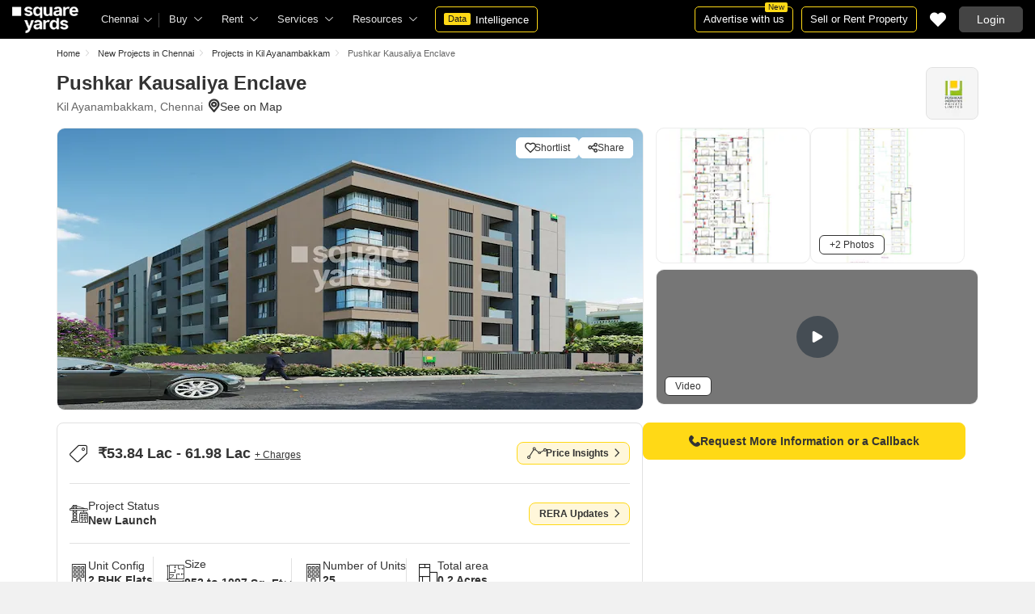

--- FILE ---
content_type: text/html; charset=utf-8
request_url: https://www.squareyards.com/chennai-residential-property/pushkar-kausaliya-enclave/248447/project
body_size: 51312
content:
<!doctype html>
<html lang="en">
  <head>
    <meta http-equiv="Content-Type" content="text/html; charset=utf-8"/>
    <meta http-equiv="X-UA-Compatible" content="IE=edge,chrome=1" />
    <meta name="viewport" content="width=device-width, initial-scale=1.0, maximum-scale=1.0,user-scalable=no"/>
    <title>Pushkar Kausaliya Enclave Kil Ayanambakkam, Chennai | Price List, Floor Plan, Reveiws &amp; RERA Details</title>
<meta name="description" content="Explore Pushkar Kausaliya Enclave Kil Ayanambakkam, Chennai is New Launch Project. Pushkar Kausaliya Enclave offers 2 BHK Flats in Chennai. View floor plans, reviews, amenities, location map, photo &amp; videos and RERA details at squareyards.com.">
<base href="/">
<link rel="icon" href="https://img.squareyards.com/ui-assets/images/favicon.ico" type="image/x-icon">
<meta name="language" content="en-us, english">
<meta http-equiv="Content-Language" content="en">
<meta name="author" content="SquareYards.com">
<meta name="copyright" content="www.squareyards.com">
<meta name="robots" content="index, follow">
<link rel="canonical" href="https://www.squareyards.com/chennai-residential-property/pushkar-kausaliya-enclave/248447/project">
<meta property="og:title" content="Pushkar Kausaliya Enclave Kil Ayanambakkam, Chennai | Price List, Floor Plan, Reveiws &amp; RERA Details" />
<meta property="og:url" content="https://www.squareyards.com/chennai-residential-property/pushkar-kausaliya-enclave/248447/project" />
<meta property="og:image" content="https://static.squareyards.com/resources/images/chennai/project-image/pushkar-kausaliya-enclave-project-project-large-image1-8817.jpg" />
<meta property="og:description" content="Explore Pushkar Kausaliya Enclave Kil Ayanambakkam, Chennai is New Launch Project. Pushkar Kausaliya Enclave offers 2 BHK Flats in Chennai. View floor plans, reviews, amenities, location map, photo &amp; videos and RERA details at squareyards.com." />
<meta property="og:type" content="website">
<meta property="og:site_name" content="SquareYards">
<meta property="al:android:app_name" content="Square Yards Real Estate" />
<meta property="al:android:class" content="com.sq.yrd.squareyards.DeeplinkHandlingClass" />
<meta property="al:android:package" content="com.sq.yrd.squareyards" />
<meta property="al:android:url" content="https://www.squareyards.com/chennai-residential-property/pushkar-kausaliya-enclave/248447/project" />
<meta property="al:ios:app_name" content="Square Yards - Real Estate App" />
<meta property="al:ios:app_store_id" content="1093755061" />
<meta property="al:ios:url" content="https://www.squareyards.com/chennai-residential-property/pushkar-kausaliya-enclave/248447/project" />
<meta property="al:web:should_fallback" content="true" />
<meta property="al:web:url" content="https://www.squareyards.com/chennai-residential-property/pushkar-kausaliya-enclave/248447/project" />


  <link rel="preload" as="image" href="https://static.squareyards.com/resources/images/chennai/project-image/pushkar-kausaliya-enclave-project-project-large-image1-8817.jpg?aio=w-724;h-350;crop;"/>


    <link rel="alternate" href="https://www.squareyards.com/chennai-residential-property/pushkar-kausaliya-enclave/248447/project" hreflang="x-default" />
  
<script>(window.BOOMR_mq=window.BOOMR_mq||[]).push(["addVar",{"rua.upush":"false","rua.cpush":"false","rua.upre":"false","rua.cpre":"false","rua.uprl":"false","rua.cprl":"false","rua.cprf":"false","rua.trans":"","rua.cook":"false","rua.ims":"false","rua.ufprl":"false","rua.cfprl":"false","rua.isuxp":"false","rua.texp":"norulematch","rua.ceh":"false","rua.ueh":"false","rua.ieh.st":"0"}]);</script>
                              <script>!function(e){var n="https://s.go-mpulse.net/boomerang/";if("False"=="True")e.BOOMR_config=e.BOOMR_config||{},e.BOOMR_config.PageParams=e.BOOMR_config.PageParams||{},e.BOOMR_config.PageParams.pci=!0,n="https://s2.go-mpulse.net/boomerang/";if(window.BOOMR_API_key="8M8GL-K9Q8W-MM52F-RA6TK-W7M97",function(){function e(){if(!o){var e=document.createElement("script");e.id="boomr-scr-as",e.src=window.BOOMR.url,e.async=!0,i.parentNode.appendChild(e),o=!0}}function t(e){o=!0;var n,t,a,r,d=document,O=window;if(window.BOOMR.snippetMethod=e?"if":"i",t=function(e,n){var t=d.createElement("script");t.id=n||"boomr-if-as",t.src=window.BOOMR.url,BOOMR_lstart=(new Date).getTime(),e=e||d.body,e.appendChild(t)},!window.addEventListener&&window.attachEvent&&navigator.userAgent.match(/MSIE [67]\./))return window.BOOMR.snippetMethod="s",void t(i.parentNode,"boomr-async");a=document.createElement("IFRAME"),a.src="about:blank",a.title="",a.role="presentation",a.loading="eager",r=(a.frameElement||a).style,r.width=0,r.height=0,r.border=0,r.display="none",i.parentNode.appendChild(a);try{O=a.contentWindow,d=O.document.open()}catch(_){n=document.domain,a.src="javascript:var d=document.open();d.domain='"+n+"';void(0);",O=a.contentWindow,d=O.document.open()}if(n)d._boomrl=function(){this.domain=n,t()},d.write("<bo"+"dy onload='document._boomrl();'>");else if(O._boomrl=function(){t()},O.addEventListener)O.addEventListener("load",O._boomrl,!1);else if(O.attachEvent)O.attachEvent("onload",O._boomrl);d.close()}function a(e){window.BOOMR_onload=e&&e.timeStamp||(new Date).getTime()}if(!window.BOOMR||!window.BOOMR.version&&!window.BOOMR.snippetExecuted){window.BOOMR=window.BOOMR||{},window.BOOMR.snippetStart=(new Date).getTime(),window.BOOMR.snippetExecuted=!0,window.BOOMR.snippetVersion=12,window.BOOMR.url=n+"8M8GL-K9Q8W-MM52F-RA6TK-W7M97";var i=document.currentScript||document.getElementsByTagName("script")[0],o=!1,r=document.createElement("link");if(r.relList&&"function"==typeof r.relList.supports&&r.relList.supports("preload")&&"as"in r)window.BOOMR.snippetMethod="p",r.href=window.BOOMR.url,r.rel="preload",r.as="script",r.addEventListener("load",e),r.addEventListener("error",function(){t(!0)}),setTimeout(function(){if(!o)t(!0)},3e3),BOOMR_lstart=(new Date).getTime(),i.parentNode.appendChild(r);else t(!1);if(window.addEventListener)window.addEventListener("load",a,!1);else if(window.attachEvent)window.attachEvent("onload",a)}}(),"".length>0)if(e&&"performance"in e&&e.performance&&"function"==typeof e.performance.setResourceTimingBufferSize)e.performance.setResourceTimingBufferSize();!function(){if(BOOMR=e.BOOMR||{},BOOMR.plugins=BOOMR.plugins||{},!BOOMR.plugins.AK){var n=""=="true"?1:0,t="",a="clnhngaccuevu2lm72da-f-6d5ed5771-clientnsv4-s.akamaihd.net",i="false"=="true"?2:1,o={"ak.v":"39","ak.cp":"1731157","ak.ai":parseInt("1104905",10),"ak.ol":"0","ak.cr":8,"ak.ipv":4,"ak.proto":"h2","ak.rid":"2262e472","ak.r":51990,"ak.a2":n,"ak.m":"dscr","ak.n":"ff","ak.bpcip":"18.218.118.0","ak.cport":39278,"ak.gh":"2.17.209.154","ak.quicv":"","ak.tlsv":"tls1.3","ak.0rtt":"","ak.0rtt.ed":"","ak.csrc":"-","ak.acc":"","ak.t":"1768750726","ak.ak":"hOBiQwZUYzCg5VSAfCLimQ==tCHTmXN8qGQ+wDwE5HdDBkpRRQtOQTZDq1Uuaol8KI3pE8l51Dn4XDv+P5XhAlOONXTwBrDa3d48BgDOkWPny7D/rR24D2wLqhh9LcQnZNw8Qalx95qx6Yuz2EkuL97ShrtygLInlYjrZOIi72KrsXLPX9ReFlzWnkcePOTZA2e2aNci8/Vow7+ZJCfqjz1pfaPIzt4GXFl7UIsnmHPrEt71FbJjnoND0Yqs7AKpoHY8iygXOAT2y9UL9YO6ibtRcA8oN0rnNrKl+J+lOBZAUuTAIeXaZp30evovLAHoEYN/vccPd4ceicemfE0NVCRu0NwikyjqwRmBKyMlOUhwLEg2ZfYSGZUH3QGjyEw+3DIsuVnp1XZd8/pVSUBvF7i1wdVW0vaoRe7aSfOkmykdT4h3XKlQYj8zlnfwHIvtz2Y=","ak.pv":"87","ak.dpoabenc":"","ak.tf":i};if(""!==t)o["ak.ruds"]=t;var r={i:!1,av:function(n){var t="http.initiator";if(n&&(!n[t]||"spa_hard"===n[t]))o["ak.feo"]=void 0!==e.aFeoApplied?1:0,BOOMR.addVar(o)},rv:function(){var e=["ak.bpcip","ak.cport","ak.cr","ak.csrc","ak.gh","ak.ipv","ak.m","ak.n","ak.ol","ak.proto","ak.quicv","ak.tlsv","ak.0rtt","ak.0rtt.ed","ak.r","ak.acc","ak.t","ak.tf"];BOOMR.removeVar(e)}};BOOMR.plugins.AK={akVars:o,akDNSPreFetchDomain:a,init:function(){if(!r.i){var e=BOOMR.subscribe;e("before_beacon",r.av,null,null),e("onbeacon",r.rv,null,null),r.i=!0}return this},is_complete:function(){return!0}}}}()}(window);</script></head>
  <body>
    
        <style>.corruptedImg{display:flex!important;align-items:center;justify-content:center;background:#e9e9e9!important}.corruptedImg img{max-width:100%!important;max-height:100%!important;width:initial!important;height:initial!important;object-fit:inherit!important}header{padding:0 15px 0 125px!important;z-index:9!important;background:#000;display:flex;align-items:center;height:48px;width:100%;position:fixed;top:0;left:0;transition:.3s ease}header .logoBox{position:absolute;top:5px;left:15px}header .gblCityDropdown{height:48px;display:inline-block;float:left;position:relative}header .gblCityDropdown::after{background:#3e3e3e;width:1px;height:18px;content:'';position:absolute;right:0;top:16px}header .gblCityDropdown .dropdown-toggle{padding:8px 25px 8px 0;background:none;cursor:pointer;position:relative;box-shadow:none;color:#e3e3e3;border:none;display:flex;align-items:center;height:100%;transition:.3s;font-size:13px}header .gblCityDropdown .dropdown-toggle::after{padding:10px 0;content:"\e919";font-family:icomoon;font-size:10px;color:#e3e3e3;position:absolute;right:9px;top:3px;transition:.2s;background:#000}header .gblCityDropdown .dropdown-toggle.active:after{transform:rotate(-180deg)}header .gblCityDropdown:hover .dropdown-toggle{color:#fff;transition:.3s}.desktopNav{display:flex}.desktopNav .navItem{display:flex;position:relative}.desktopNav .navItem li{display:inline-block}.desktopNav .navItem li .agentsmegaDropDownLinks,.desktopNav .navItem li .moreServicesmegaDropDownLinks,.desktopNav .navItem li .resourcesmegaDropDownLinks{left:inherit!important}.desktopNav .navItem li .megaDropDownItem{padding:0 30px 0 12px;display:block;font-size:13px;line-height:48px;color:#e3e3e3;align-items:center;white-space:nowrap;cursor:pointer;position:relative;border-radius:5px 5px 0 0;position:relative;transition:.5s}.desktopNav .navItem li .megaDropDownItem:after{content:"\e919";font-family:icomoon;font-size:10px;color:#e3e3e3;position:absolute;right:12px;top:0}.desktopNav .navItem li .megaDropDownLinks{position:absolute;top:48px;left:0;border-radius:0 0 8px 8px;box-shadow:0 6px 18px 0 #0000001a;background:#fff;max-height:535px;max-width:0;display:block;overflow:hidden;opacity:0;transition:.1s}header .headerRightSide{position:absolute;right:15px;display:flex;align-items:center;justify-content:center;height:48px}header .dataIntelligenceBtn{padding:0 10px;gap:0;margin-left:10px;display:flex;align-items:center;justify-content:center;height:32px;border-radius:5px;border:solid 1px #FFD916;background:none;font-size:13px;color:#fff;transition:.3s;position:relative}header .dataIntelligenceBtn span{padding:0 5px;margin:-1px 6px 0 0;background:#FFD916;display:block;transition:.3s;border-radius:2px;color:#1a1a1a;line-height:15px;font-size:11px}header .postPropertyBtn{padding:0 10px;margin-right:10px;border-radius:5px;border:solid 1px #FFD916;font-size:13px;color:#fff;line-height:30px;height:auto}header .advertiseBtn{padding:0 10px;margin-right:10px;border:solid 1px #FFD916;font-size:13px;color:#fff;line-height:30px;height:auto;border-radius:5px;position:relative}header .advertiseBtn span{background:#FFD916;color:#1a1a1a;font-size:10px;padding:1px 4px;position:absolute;top:-6px;right:6px;line-height:10px;border-radius:2px}header .loginBtn{padding:0 21px;background:#444;border:#444 solid 1px;color:#fff;line-height:30px;transition:.5s;height:auto;border-radius:5px;min-width:50px}header .loginBtn:hover{background:#5b5b5b;border:#5b5b5b solid 1px;transition:.5s}header .loginBtn.withUserProfile{padding:0;background:none;border:0}.shortlistDiv{margin-right:10px;position:relative;top:0;width:32px;height:32px;display:flex;align-items:center;justify-content:center;transition:.5s;border-radius:5px}.shortlistDiv em{font-size:20px;color:#fff;transition:.3s;cursor:pointer;position:relative;width:20px;font-style: normal;}.shortlistDiv em.active,.shortlistDiv em:hover{color:#F05252;transition:.3s}.shortlistDiv .shortlistItems{position:absolute;display:inline-block;top:-10px;right:-10px;width:18px;height:18px;text-align:center;line-height:17px;background:#0E9F6E;border-radius:50%;color:#fff!important;font-size:13px}.shortlistDiv em .favnumber{position:absolute;display:flex;top:-10px;right:-10px;width:18px;height:18px;line-height:17px;background:#F05252;border-radius:50%;color:#fff;font-size:10px;align-items:center;justify-content:center;font-family:arial}.shake-horizontal{-webkit-animation:shake-horizontal .8s cubic-bezier(0.455,0.030,0.515,0.955) both;animation:shake-horizontal .8s cubic-bezier(0.455,0.030,0.515,0.955) both}@-webkit-keyframes shake-horizontal{0%,100%{-webkit-transform:translateX(0);transform:translateX(0)}10%,30%,50%,70%{-webkit-transform:translateX(-10px);transform:translateX(-10px)}20%,40%,60%{-webkit-transform:translateX(10px);transform:translateX(10px)}80%{-webkit-transform:translateX(8px);transform:translateX(8px)}90%{-webkit-transform:translateX(-8px);transform:translateX(-8px)}}@keyframes shake-horizontal{0%,100%{-webkit-transform:translateX(0);transform:translateX(0)}10%,30%,50%,70%{-webkit-transform:translateX(-10px);transform:translateX(-10px)}20%,40%,60%{-webkit-transform:translateX(10px);transform:translateX(10px)}80%{-webkit-transform:translateX(8px);transform:translateX(8px)}90%{-webkit-transform:translateX(-8px);transform:translateX(-8px)}}.UMHeader{display:none!important}.headerProfileBox{padding:10px 20px 10px 0;margin:0;display:inline-block;float:right;position:relative;cursor:pointer}.headerProfileBox:after{content:"\e919";font-family:icomoon;font-size:10px;color:#e3e3e3;position:absolute;right:0;top:10px}.headerProfileBox strong{padding-bottom:7px;color:#fff;max-width:72px;white-space:nowrap;overflow:hidden;text-overflow:ellipsis;line-height:35px;display:none}.headerProfileBox figure img{width:100%;height:100%;object-fit:cover;object-position:top}.headerProfileBox figure{width:30px;height:30px;border-radius:50%;overflow:hidden}.headerProfileBox figure span{font-size:13px}.profileDropdownBox{box-shadow:0 10px 50px 0 #0000001a;width:262px;background:#fff;height:auto;max-height:calc(100vh - 63px);position:absolute;top:48px;right:-12px;border-radius:8px;cursor:default;display:none}.profileDropdownBox:after{content:'';position:absolute;top:-8px;right:8px;width:0;height:0;border-left:8px solid transparent;border-right:8px solid transparent;border-bottom:8px solid #fff}.clr{color:#fff;display:flex;display:-webkit-flex;align-items:center;justify-content:center;width:100%;height:100%;overflow:hidden;font-size:20px;background:#5E449B}.cityDropdownOverlay{width:100%;height:100vh;position:fixed;top:0;left:0;z-index:8;display:none}.cityDropdownOverlay.active{display:block}.gblCityBox,.profileDropdown,.postPopup{display:none}.gblOverflow{position:fixed;top:48px;right:0;background-color:#000000b3;height:calc(100% - 48px);width:100%;content:'';z-index:-1;display:none}.gblCityBox{z-index:10;position:absolute;left:100px;top:48px;width:100%;max-width:350px;background:#fff;border-radius:5px;box-shadow:0 3px 12px 0 #00000029}.gblCityBox::before{width:0;position:absolute;left:24px;top:-8px;content:'';height:0;border-left:8px solid transparent;border-right:8px solid transparent;border-bottom:8px solid #fff}.gblCityBox.active{display:block;position:fixed!important;background:#fff}.gblOverflow.active{display:none}.gblCityBox .gblHeader{padding:12px 15px 13px;background:#fff;display:none;overflow:hidden;box-shadow:0 3px 6px 0 #00000012}.gblCityBox .gblHeader h3{font-size:13px;font-weight:600;display:inline-block;color:#000}.gblCityBox .gblHeader em{margin-left:-15px;font-weight:600;width:45px;color:var(--text-primary);font-size:14px;height:48px;flex:none;display:flex;display:-webkit-flex;align-items:center;justify-content:center}.gblCityBox .gblCityBody{display:block;max-height:calc(100vh - 200px);overflow:hidden;overflow-y:auto}.gblCityBox .gblCityBody .box{padding:15px 15px 0;display:flex}.gblCityBox .gblCityBody .box .formRadioBox{padding:5px;margin-left:5px;box-shadow:0 1px 4px 0 #00000017;display:flex;align-items:center;font-size:13px;color:var(--text-primary);position:relative;border:solid 1px #e3e3e3;border-radius:8px;align-items:center;justify-content:center;width:100%;height:55px;text-align:center;position:relative;cursor:pointer}.gblCityBox .gblCityBody .box .formRadioBox:first-child{margin-left:0;cursor:default}.gblCityBox .gblCityBody .box .formRadioBox .radio{cursor:default;margin:0;-webkit-appearance:none;-moz-appearance:none;-ms-appearance:none;-o-appearance:none;appearance:none;height:17px;width:17px;background:#fff;border:#e3e3e3 solid 1px;color:#fff;cursor:pointer;display:inline-block;outline:none;z-index:1;border-radius:30px;position:absolute;top:3px;left:3px;opacity:0}.gblCityBox .gblCityBody .box .formRadioBox .radio:checked::after{border-radius:100%}.gblCityBox .gblCityBody .box .formRadioBox .radio::before{content:"";width:9px;height:9px;background:#e3e3e3;border-radius:100%;left:3px;top:3px;position:absolute}.gblCityBox .gblCityBody .box .formRadioBox .radio:checked{background:#fff;border:1px solid #0E9F6E}.gblCityBox .gblCityBody .box .formRadioBox .radio:checked::before{content:"";width:9px;height:9px;background:#0E9F6E;border-radius:100%;left:3px;top:3px;position:absolute}.gblCityBox .gblCityBody .box .formCheckBox{padding:0 20px 15px 25px;display:inline-block;font-size:13px;color:var(--text-primary);position:relative;overflow:hidden}.gblCityBox .gblCityBody .box .formCheckBox input{border:#0E9F6E solid 1px}.gblCityBox .gblCityBody .box .formCheckBox input[type='checkbox']:checked:after{color:#0E9F6E}.gblCityBox .gblCityBody .box .formRadioBox label{padding-top:5px;font-size:.83em;color:var(--text-primary);display:flex;line-height:22px;flex-direction:column;align-items:center;cursor:pointer}.gblCityBox .gblCityBody .box .formRadioBox label img{border-radius:2px;display:inline-block;width:22px;height:15px}.gblCityBox .gblCityBody .box .formRadioBox:first-child{background:#f8f5ff;box-shadow:none;border:#e7ddff solid 1px}.gblCityBox .gblCityBody .box .formRadioBox:first-child::after{margin:0 auto;position:absolute;left:0;right:0;bottom:-6px;display:block;width:12px;height:12px;background:#f8f5ff;border:solid 1px #e7ddff;border-width:0 1px 1px 0;content:'';transform:rotate(45deg);border-radius:50px 0 0 0}.gblCityBox .gblCityBody .box .formRadioBox:first-child label{color:#5E449B;cursor:default}.gblCityBox .gblCityBody .box .formRadioBox:hover label{color:#5E449B}.gblCityBox .gblCityBody .gblSearchBox{padding:8px 10px;display:block;width:100%;position:relative;background:#ebebeb}.gblCityBox .gblCityBody .gblSearchBox .gblTpCtyBoH5{font-weight:400!important}.gblCityBox .gblCityBody .gblSearchBox .gblSearch{display:flex;display:-webkit-flex;align-items:center}.gblCityBox .gblCityBody .gblSearchBox .gblSearch label{font-size:13px;font-weight:600;position:relative;color:var(--text-primary);font-weight:500;display:none}.gblCityBox .gblCityBody .gblSearchBox .gblSearch .formGroup{display:block;width:100%;position:relative}.gblCityBox .gblCityBody .gblSearchBox .gblSearch .formGroup .form-control{padding-left:35px;height:36px;background:#fff;border:#707070 solid 0}.gblCityBox .gblCityBody .gblSearchBox .gblSearch .formGroup .form-control.active{border-radius:5px 5px 0 0;border-bottom:1px solid #ececec}.gblCityBox .gblCityBody .gblSearchBox .gblSearch .formGroup .icon-search{font-size:17px;position:absolute;left:10px;top:10px}.gblCityBox .gblCityBody .gblSearchBox .gblAlphaBox{width:60%;float:left}.gblCityBox .gblCityBody .gblSearchBox .gblAlphaSearch{height:36px;display:flex;display:-webkit-flex;align-items:center;justify-content:center}.gblCityBox .gblCityBody .gblSearchBox .gblAlphaSearch li .linkBox{padding:5px;display:block;color:#666;font-size:13px}.gblCityBox .gblCityBody .gblSearchBox .gblAlphaSearch li:hover .linkBox,.gblCityBox .gblCityBody .gblSearchBox .gblAlphaSearch li.active .linkBox{color:#0E9F6E;font-weight:600}.gblCityBox .gblCityBody .topCitiesBoxx{display:block;overflow:hidden}.gblCityBox .gblCityBody .topCitiesBoxx strong{padding:6px 10px;font-size:13px;font-weight:600;color:var(--text-primary);background:#f1f1f1;display:block}.gblCityBox .gblCityBody .topCitiesBoxx ul{margin:0 -4px 0 -1px;display:block}.gblCityBox .gblCityBody .topCitiesBoxx ul li{margin:-1px 0 0 -1px;cursor:pointer;text-align:center;display:block;float:left;width:25%;border:solid 1px #e3e3e3;height:60px}.gblCityBox .gblCityBody .topCitiesBoxx ul li a{padding:5px 2px;height:100%;width:100%;display:flex;align-items:center;justify-content:center;flex-direction:column}.gblCityBox .gblCityBody .topCitiesBoxx ul li .city-icon{height:24px;display:block}.gblCityBox .gblCityBody .topCitiesBoxx ul li .city-icon img{width:100%;height:100%;filter:grayscale(1)}.gblCityBox .gblCityBody .topCitiesBoxx ul li a strong{padding:0;margin-top:3px;color:var(--text-primary);transition:.5s;font-weight:400;line-height:normal;font-size:.83em;background:none}.gblCityBox .gblCityBody .topCitiesBoxx ul li:hover a strong{color:#1a1a1a;transition:.5s}.gblCityBox .gblCityBody .allCitiesBoxx{display:block;overflow:hidden}.gblCityBox .gblCityBody .allCitiesBoxx strong{padding:6px 10px;font-size:13px;font-weight:600;color:var(--text-primary);display:block;background:#f1f1f1}.gblCityBox .gblCityBody .allCitiesBoxx ul{margin:0;display:block}.gblCityBox .gblCityBody .allCitiesBoxx ul li{cursor:pointer;display:block;border-top:#f1f1f1 solid 1px}.gblCityBox .gblCityBody .allCitiesBoxx ul li .redirect_to{padding:0 10px;display:block;color:var(--text-primary);line-height:42px;transition:.5s;position:relative}.gblCityBox .gblCityBody .allCitiesBoxx ul li:hover .redirect_to:after{content:'\e917';position:absolute;right:10px;top:0;color:#1a1a1a;font-size:10px;font-family:icomoon!important}.gblCityBox .gblCityBody .allCitiesBoxx ul li:hover .redirect_to{color:#1a1a1a;transition:.5s}.gblCityBox .gblCityBody .topCitiesBoxx ul li:hover .city-icon img{filter:grayscale(0)}.gblCityBox .gblCityBody .gblSearchBox .gblSearch .dropdownMobile ul{border-radius:5px}.gblCityBox .gblCityBody .gblSearchBox .gblSearch .dropdownMobile ul li{padding:0 15px;line-height:42px;border-bottom:#f1f1f1 solid 1px;cursor:pointer}.gblCityBox .detectMyLocation{padding:10px;cursor:pointer;display:flex;align-items:center;gap:8px;color:var(--text-primary);font-size:14px;height:auto}.gblCityBox .detectMyLocation em{width:17px;height:17px;position:relative;font-size:18px;display:flex;align-items:center}.megaMenuData{display:none}.search-topbar-box{display:flex;align-items:center;justify-content:space-between;background:#fff;position:relative}.search-topbar-box .btn-link{padding:0;margin-right:10px;font-size:12px;color:var(--text-primary)!important;border:none!important;box-shadow:none!important;background:none!important}.globalOverflow,.globalModal{display:none}@media screen and (max-width:1024px){header .advertiseBtn,header .dataIntelligenceBtn{display:none}.desktopNav .navItem li:hover .megaDropDownLinks{max-width:850px}}@media screen and (max-width:768px){.gblCityBox{width:285px;display:block;left:-500px;top:0;right:inherit;height:100%;position:fixed;z-index:22;transition:.2s}.gblCityBox::before{display:none}.gblCityBox.active{left:0;transition:.3s}.gblCityBox .gblHeader{padding:0 15px;height:48px;display:flex;display:-webkit-flex;align-items:center}.gblCityBox .gblCityBody .allCitiesBoxx ul li .redirect_to{line-height:42px}}@media screen and (max-width:480px){.gblCityBox{width:100%;max-width:inherit;border-radius:0}.gblCityBox .gblCityBody{max-height:calc(100% - 48px)}}.loaderBox{position:fixed;left:0;top:0;bottom:0;right:0;z-index:1051;display:flex;display:-webkit-flex;align-items:center;justify-content:center;-webkit-backdrop-filter: blur(33px);backdrop-filter: blur(33px);}.loaderBox::after{position:fixed;left:0;top:0;bottom:0;right:0;background:rgba(255,255,255,0.7);content:'';z-index:-1}</style>
    <style>:root{--white:#fff;--black:#333;--zblack:#000;--gray:#666;--darkgrey:#333;--lightgrey:#F3F4F6;--yellow:#F8D41F;--darkyellow:#FFD916;--lightyellow:#FFF7DA;--primary:#0e9f6e;--purple:#5f449b;--purple-light:#f9f0ff;--red:#ef382d;--radius:8px;--border:#e1e1e1;--rating:#f7b400;--body-clr:#f6f8f9;--dark-gray-clr:#666;--scroll-gray-clr:#c1c1c1;--light-gray-clr:#e8e8e8;--white-clr:#fff;--black-clr:#333;--primary-clr:#0E9F6E;--purple-clr:#5f449b;--light-purple-clr:#f8f5ff;--grey:#666;--text-white:#fff;--text-primary:#333;--text-secondary:#666;}.mobileChatBotBtn,.chatBotSection .welcomeMessage{background:var(--lightyellow) !important;border: solid 1px var(--darkyellow) !important;}.chatBotSection .chatBotBody{background:var(--lightyellow) !important;}.chatBotSection .chatBotHeader .companyProfile span{color:var(--darkyellow) !important;}*,::before,::after{padding:0;margin:0;box-sizing:border-box}html{scroll-behavior:smooth}body{overflow:hidden;overflow-y:auto;color:var(--text-secondary);background:#f1f1f1}body,ul,ol,li,h1,h2,h3,h4,h5,h6,figure,p,strong,textarea{list-style:none;font-family:Arial,"sans-serif"}h1,h2,h3,h4,h5,h6,strong,b{font-weight:700}body.active{overflow:hidden}body,p{font-size:14px;line-height:24px}a,.btn,button,select{text-decoration:none;outline:0;cursor:pointer}.btn[disabled]{opacity:.4;cursor:not-allowed;pointer-events:none}a{color:var(--text-primary)}input,textarea{outline:0}small{font-size:100%}.container,.container-fluid,.container-flex{padding:0 15px;margin:0 auto;width:100%}.container{max-width:1170px}.container-flex{display:flex;gap:20px}img:not([src]){opacity:0}.img-responsive{max-width:100%;height:auto;max-height:100%;color:transparent;position:relative}.img-skeleton{position:relative}.img-skeleton::before{z-index:0;width:100%;height:100%;content:'';position:absolute;background:linear-gradient(110deg,#f6f7f8 0,#edeef1 20%,#f6f7f8 40%,#f6f7f8 100%) 800px 104px no-repeat #f6f7f8;animation:img-skeleton 1s linear infinite normal none running}@keyframes img-skeleton{0{background-position:-400px 0}100%{background-position:400px 0}}.form-group{margin-bottom:15px}.form-control{padding:6px 12px;width:100%;height:40px;font-size:14px;color:var(--text-primary);background:var(--white);border-radius:var(--radius);border:1px solid var(--border);box-shadow:none;-webkit-appearance:none;-moz-appearance:none;appearance:none}.select-box,.selectBox{position:relative;z-index:1;width:100%;background:var(--white);border-radius:var(--radius)}.select-box::after,.selectBox::after{content:"\e919";font-family:icomoon;font-size:12px;color:var(--text-secondary);position:absolute;right:10px;top:10px;z-index:-1}.select-box select,.selectBox select{padding-right:26px;background:0}.left-box{width:calc(100% - 380px);display:flex;gap:15px;flex-direction:column}.right-box{width:360px;flex:none}.second-fold .container-flex{gap:30px}.second-fold .container-flex .left-box{width:calc(100% - 390px)}.white-box{padding:0 18px 18px;border-radius:var(--radius);background:var(--white);min-height:100px}.white-box-heading{display:flex;align-items:center;height:56px;border-bottom:var(--border) solid 1px;font-size:18px;font-weight:700;color:var(--text-primary)}.white-box-body{margin-top:18px}.tab-box{padding:0 18px;margin:0 -18px;display:flex;gap:12px;overflow:hidden;overflow-x:auto}.tab-box li{padding:0 15px;border-radius:var(--radius);border:solid 1px var(--border);background:var(--white);height:40px;display:flex;align-items:center;gap:10px;font-size:14px;font-weight:700;color:var(--text-primary);white-space:nowrap;cursor:pointer}.tab-box li.active{border:solid 1px var(--darkgrey)!important;background:var(--darkgrey);pointer-events:none;color:var(--text-white)}.tab-box li:hover{border-color:var(--darkgrey)}.line-tab-box{margin-top:10px;display:inline-flex;gap:12px;border-bottom:var(--border) solid 1px}.line-tab-box li{padding:0 15px;display:flex;align-items:center;font-size:14px;color:var(--text-primary);height:40px;position:relative;white-space:nowrap;cursor:pointer}.line-tab-box li.active{pointer-events:none}.line-tab-box li.active:after{content:'';position:absolute;bottom:-1px;left:0;width:100%;height:2px;background:var(--darkgrey)}.table-box table{border:0;border-collapse:collapse;white-space:nowrap}.table-box table td{padding:5px 15px;border:var(--border) solid 1px;height:45px;font-size:14px;color:var(--text-secondary);text-align:left}.table-box table thead{border:#f6f6f6 solid 15px;border-top:#f6f6f6 solid 10px;border-bottom:var(--white) solid 15px;background:#f6f6f6}.table-box table thead td{padding:5px 15px 15px;border:#f6f6f6 solid 1px;color:var(--text-secondary);font-size:14px}.table-box table tbody{border:var(--white) solid 15px}.btn-box{margin-top:15px;display:flex;align-items:center;justify-content:center;gap:15px}.btn{padding:0 15px;display:inline-flex;gap:5px;justify-content:center;align-items:center;border:1px solid transparent;font-size:14px;line-height:normal;border-radius:var(--radius);height:42px}.btn-default{background:var(--white);color:var(--text-primary);border-color:var(--border)}.btn-default:hover{border-color:var(--darkgrey)}.btn-primary{background:var(--darkyellow);color:var(--text-primary);border-color:var(--darkyellow);font-weight:700}.btn-primary:hover{background:var(--yellow);border-color:var(--yellow)}.btn-secondary{background:var(--darkgrey);color:var(--text-white);border-color:var(--darkgrey)}.btn-whatsapp{background:linear-gradient(227deg,#4cc75b 6.33%,#30b845 96.81%);border-color:none;color:var(--text-white);font-weight:700}.btn-whatsapp-fill{background:linear-gradient(227deg,#4cc75b 6.33%,#30b845 96.81%);color:var(--text-white);border-color:none;font-weight:700}.btn-link{border-radius:0;padding:0;height:auto;background:0;border:0;color:var(--text-primary);border-bottom:1px solid var(--darkgrey);cursor:pointer}.btn-link:hover{border-color:transparent}.btn-lg{height:48px}.scrollbar-hide{-webkit-scrollbar-width:none;-moz-scrollbar-width:none;-ms-scrollbar-width:none;scrollbar-width:none}.scrollbar-hide::-webkit-scrollbar{display:none}.scrollbar::-webkit-scrollbar{width:8px;height:8px;background-color:rgba(0,0,0,0.1);border-radius:20px;position:absolute;z-index:10000}.scrollbar::-webkit-scrollbar-thumb{background-color:#bfbfbf;border-radius:20px}.scrollbar::-moz-scrollbar{width:8px;height:8px;background-color:rgba(255,255,255,0.1);position:absolute;z-index:10000;right:0}.scrollbar::-moz-scrollbar-thumb{background-color:#bfbfbf;border-radius:20px}.modal,.modal-overlay,.globalOverflow,.globalModal,.global-modal,.ui-helper-hidden-accessible,.shotlist-popup{display:none}.bxslider{display:flex;gap:15px;overflow:hidden; overflow-x:auto}.container{max-width:1170px}.accordion-wrapper{margin:0 auto;max-width:1024px;overflow:hidden;position:relative;display:flex;flex-direction:column;gap:10px}.accordion-wrapper .accordion-item{border-radius:8px;border:solid 1px #e1e1e1}.accordion-wrapper .accordion-header{padding:0 20px 0 0;font-size:14px;font-weight:600;line-height:25px;color:var(--text-secondary);display:flex;display:-webkit-flex;align-items:center;justify-content:space-between;min-height:52px;position:relative;cursor:pointer}.accordion-wrapper .accordion-header:after,.accordion-wrapper .accordion-header:before{content:'';position:absolute;top:25px;right:0;width:16px;height:2.5px;background:#bfbfbf}.accordion-wrapper .accordion-header:after{transform:rotate(-90deg)}.accordion-wrapper .accordion-header strong{max-width:calc(100% - 40px);color:var(--text-primary);line-height:22px}.accordion-wrapper .accordion-item.active .accordion-header::after{transform:rotate(0)}.accordion-wrapper .accordion-body{padding:0 20px;max-height:0;overflow:hidden}.accordion-wrapper .accordion-body p{color:var(--text-secondary);line-height:20px}.accordion-wrapper .accordion-item.active .accordion-body{padding:0 20px 15px;max-height:10000px}.accordion-wrapper .accordion-item.active .accordion-header em::before{transform:rotate(-180deg);transition:.3s}.accordion-wrapper ul{display:flex;flex-direction:column;gap:10px}.accordion-wrapper ul li .accordion-item .accordion-header{font-weight:400}.accordion-wrapper ul li .accordion-item .accordion-header::after{padding:4px;border:solid #999;border-width:0 1px 1px 0;display:block;transform:rotate(45deg);content:'';position:absolute;right:15px;top:19px;z-index:1}.accordion-wrapper ul li .accordion-item.active .accordion-header::after{transform:rotate(225deg)}.sticky-navbar{border:solid 1px #eee;border-width:1px 0 0 1px;background:#fff;box-shadow:0 4px 10px 0 rgba(0,0,0,0.05);position:sticky;position:-webkit-sticky;top:48px;z-index:4}.sticky-navbar .sticky-nav-slider{max-width:calc(1170px - 30px);margin:0 auto;position:relative}.sticky-navbar .sticky-nav-list-scroll{overflow:auto}.sticky-navbar ul{display:inline-block;white-space:nowrap}.sticky-navbar ul li{padding:15px;height:54px;display:inline-block;color:var(--text-primary);position:relative;font-weight:700;white-space:nowrap;cursor:pointer}.sticky-navbar ul li.active::after{content:'';position:absolute;left:0;bottom:0;right:0;background:#333;height:3px}.position-sticky{position:sticky;position:-webkit-sticky;top:115px}.project-gallery-box{margin-top:10px;display:block;position:relative;z-index:3}.project-gallery-box .figure-box,.project-gallery-box .small-box{display:flex}.project-gallery-box .large-box{width:100%;height:350px}.project-gallery-box .large-box .figure{width:100%;height:100%}.project-gallery-box .mid-box{margin-left:15px;height:350px;display:flex;flex:none;gap:15px;flex-wrap:wrap}.project-gallery-box .figure{border-radius:10px;overflow:hidden;background:#eee;position:relative;z-index:0;cursor:pointer;border:1px solid #eee}.project-gallery-box .mid-box .figure{width:191px;height:168px}.project-gallery-box .two-column{width:192px}.project-gallery-box .three-column{width:399px}.project-gallery-box .four-column{width:399px}.singleColum{position:absolute;right:10px;bottom:10px;display:flex;display:-webkit-flex;align-items:center;gap:7px}.project-gallery-box .mid-box.three-column .figure+.figure+.figure{width:100%}.project-gallery-box .img-responsive{height:100%;width:100%;object-fit:cover}.project-gallery-box .badge,.virtual-badge{padding:0 12px;height:24px;border-radius:6px;overflow:hidden;display:flex;align-items:center;justify-content:center;gap:9px;line-height:normal;background:var(--white);border:var(--darkgrey) solid 1px;font-size:12px;z-index:2;color:var(--text-primary)}.virtual-badge{background:#fff7da;border-color:#ffd916;color:var(--text-primary)}.virtual-badge em{font-size:14px !important}.project-gallery-box .badge em{width:18px}.project-gallery-box .mid-box .badge{position:absolute;left:10px;bottom:10px}.project-gallery-box .figure.video .play-btn{display:flex;align-items:center;justify-content:center;background:#454d54;color:var(--text-white);border-radius:100%;width:52px;height:52px;position:absolute;left:calc(50% - 26px);top:calc(50% - 26px);z-index:2}.project-gallery-box .figure.video::after{background:#00000080;position:absolute;left:0;right:0;top:0;bottom:0;content:'';z-index:1}.project-gallery-box .content-box{margin-top:20px;display:flex}.project-gallery-box .left-info{width:calc(100% - 418px)}.project-gallery-box .right-info{margin-left:15px;width:403px;display:flex;flex:none;flex-direction:column;align-items:flex-end;justify-content:flex-end;position:relative}.property-tag-list{margin-bottom:20px;display:flex;align-items:center;gap:7px}.property-tag-list li{padding:0 10px;background:#eee;border-radius:6px;align-items:center;display:flex;height:19px;line-height:normal;font-size:10px;color:var(--text-primary);gap:5px;white-space:nowrap}.property-tag-list li em{color:#eee;width:12px;font-size:12px}.property-tag-list li.rera{background:#dbfff2}.property-tag-list li.rera em{color:#00d88a}.property-tag-list li.residential{background:#edebfe}.property-tag-list li.residential em{color:#9061f9}.property-tag-list li.commercial{background:#feecdc}.property-tag-list li.commercial em{color:#ff5a1f}.property-tag-list li.ready-to-move{background:#ffdde3}.property-tag-list li.ready-to-move em{color:#f9627d}.property-tag-list li.new-launch{background:#fdf6b2}.property-tag-list li.new-launch em{color:#c27803;font-size:10px;width:8px;height:8px;transform:rotate(332deg)}.property-tag-list li.partially-move{background:#d5f5f6}.property-tag-list li.partially-move em{color:#0694a2}.project-gallery-box .rating{display:flex;display:-webkit-flex;align-items:center;gap:10px;position:absolute;right:0;top:0}.project-gallery-box .rate-star{display:flex;display:-webkit-flex;align-items:center;gap:5px}.project-gallery-box .rating em{color:#d3d3d3;font-size:16px;width:16px}.project-gallery-box .rating em.active{color:#f7b400}.project-gallery-box .rating span{color:#5f449b}.project-gallery-box .rate-link{color:#5f449b;padding:0 0 1px;background:0;border:0;cursor:pointer;font-size:14px;height:auto;border-bottom:1px solid #5f449b;border-radius:0}.project-gallery-box .rate-link:hover{border-bottom-color:transparent}.project-gallery-box .location-map{margin-top:5px;font-size:12px;display:flex;display:-webkit-flex;align-items:center;gap:15px}.project-gallery-box .location-map p{font-size:14px;color:var(--text-secondary)}.project-gallery-box .map-link{padding:0;background:0;border:0;cursor:pointer;font-size:14px;height:auto;gap:6px;position:relative;cursor:pointer}.project-gallery-box .map-link::before{font-family:icomoon;font-size:16px;width:16px;height:16px;color:var(--text-primary);content:"\e923"}.project-gallery-box .map-link::after{padding-bottom:2px;color:#5f449b;border-bottom:1px solid #5f449b;content:"See on Map"}.project-gallery-box .map-link:hover::after{border-bottom-color:transparent}.project-gallery-box .main-heading-box{display:block}.project-gallery-box .main-heading-box .tag-box{display:block}.project-gallery-box .main-heading strong{font-size:24px;color:var(--text-primary);position:relative;line-height:30px;display:block;min-height:30px}.project-gallery-box .main-heading .npBadgeList{padding:6px 0 0 15px}.project-gallery-box .main-heading .location{position:relative;color:var(--text-secondary);font-size:14px;font-weight:400;display:inline-flex;gap:15px}.project-gallery-box .main-heading .map-link{display:flex !important}.project-gallery-box .price-sqft{margin-top:20px;display:flex;display:-webkit-flex;align-items:center;gap:15px}.project-gallery-box .price-box{font-size:24px;font-weight:700;color:var(--text-primary)}.project-gallery-box .per-sqft{padding-left:20px;font-size:14px;color:var(--text-primary);position:relative}.project-gallery-box .per-sqft::before{position:absolute;left:0;top:calc(50% - 3px);content:'';width:5px;height:5px;background:#d9d9d9;border-radius:100%;overflow:hidden}.project-gallery-box .chip-list-box{margin-top:15px;display:flex;display:-webkit-flex;align-items:center;gap:8px}.project-gallery-box .chip{padding:0 10px;display:flex;display:-webkit-flex;align-items:center;gap:5px;border:1px solid #fff;background:#fff;color:var(--text-primary);font-size:12px;border-radius:6px;cursor:pointer;height:26px}.project-gallery-box .chip em{width:12px}.project-gallery-box .chip.share{padding:0;display:block;border:0;position:relative}.project-gallery-box .chip.share span{padding:0 10px;display:flex;display:-webkit-flex;align-items:center;gap:5px;border:1px solid #fff;background:#fff;color:var(--text-primary);font-size:12px;border-radius:6px;cursor:pointer}.project-gallery-box .share-list{padding:5px 0;display:none;position:absolute;right:0;top:26px;background:#fff;transition:.3s;z-index:3;overflow:hidden;box-shadow:0 2px 9px 0 #00000024;border-radius:5px;width:120px}.project-gallery-box .chip.share.active .share-list{display:block}.project-gallery-box .chip.share:hover .share-list{display:block}.project-gallery-box .chip.shortlist em{font-size:14px}.project-gallery-box .chip.shortlist.active em{color:#f05252}.project-gallery-box .chip.shortlist.active em::before{content:"\e9ca"}.project-gallery-box .share-list li{padding:0 10px;border:0;line-height:26px;display:flex;display:-webkit-flex;align-items:center;color:var(--text-primary);position:relative;transition:.3s;text-align:left;cursor:pointer;white-space:nowrap;font-size:13px}.project-gallery-box .share-list li em{margin-right:5px;color:var(--text-primary);overflow:hidden;font-size:16px;width:16px}.project-gallery-box .share-list li:hover{background:#f5f5f5}.project-gallery-box .large-box .chip-list-box{margin:0;position:absolute;right:12px;top:11px}.project-gallery-box .btn-flex{padding:15px 20px;width:100%;display:flex;display:-webkit-flex;align-items:center;justify-content:center;flex-direction:column;gap:10px;border-radius:8px;background:#f3f4f6}.project-gallery-box .btn-flex .icon-phone-o{width:14px;font-size:14px}.project-gallery-box .btn-flex .btn{width:100%;font-weight:700}.project-gallery-box .project-query-list{display:flex;display:-webkit-flex;align-items:center;gap:20px}.project-gallery-box .project-query-list li{display:flex;display:-webkit-flex;align-items:center;gap:5px;color:var(--text-primary);font-size:14px;font-weight:700}.project-gallery-box .project-query-list li em{width:14px;font-weight:700}.no-img-found-case{display:flex;align-items:center;justify-content:flex-end;width:100%;gap:15px;position:absolute;top:0}.no-img-found-case .rating{position:initial}.no-img-found-case .chip-list-box{margin-top:0;position:initial}.tag-box{display:flex;display:-webkit-flex;align-items:center;gap:8px}.tag-box .tag{display:flex;display:-webkit-flex;color:var(--text-white);border-radius:5px;overflow:hidden;font-weight:700;font-size:12px}.tag-box .tag .tag-symbal{display:flex;display:-webkit-flex;align-items:center;justify-content:center;border-right:1px solid #fff;width:29px;flex:none;font-size:14px}.tag-box .tag.square-assured .tag-symbal{background:0}.tag-box .tag span{padding:0 10px;display:block;line-height:normal;height:24px;display:flex;display:-webkit-flex;align-items:center}.tag-box .tag.sy-exclusive{background:linear-gradient(101deg,#3d3e98 -5.01%,#b273b0 96.89%)}.tag-box .tag.recently-added{background:linear-gradient(53deg,#00b561 -0.01%,#00b5a8 81.15%)}.tag-box .tag.square-assured{background:linear-gradient(53deg,#5abfb3 -0.36%,#5988bf 81.03%)}.project-gallery-box .large-box .tag-box{position:absolute;left:10px;bottom:10px}.project-first-fold{padding-bottom:15px;margin-top:48px;background:#fff;display:block}.project-top-information{display:flex;justify-content:space-between;align-items:center}.project-top-information .project-top-details{padding-right:185px;position:relative;display:flex;flex-direction:column}.project-top-information .rating{margin-top:4px;display:flex;display:-webkit-flex;align-items:center;gap:10px}.project-top-information .rate-star{display:flex;display:-webkit-flex;align-items:center;gap:3px}.project-top-information .rating em{color:#d3d3d3;font-size:16px;width:16px}.project-top-information .rating em.active{color:#f7b400}.project-top-information .rating span{color:#5f449b}.project-top-information .rate-link{padding:0 0 1px;color:var(--text-primary);background:0;border:0;cursor:pointer;font-size:14px;height:auto;border-bottom:1px solid #fff;border-radius:0;position:relative;top:2px}.project-top-information .rate-link:hover{border-bottom:1px solid #5f449b}.project-top-information h1{display:inline-block;color:var(--text-primary);font-size:24px;font-weight:700;line-height:28px}.project-top-information .loction-box{margin-top:5px;font-size:14px;line-height:14px;color:var(--text-secondary);display:flex;display:-webkit-flex;align-items:center;gap:5px;font-weight:400}.project-top-information .loction-box em{font-size:16px;width:16px;color:var(--text-primary);font-weight:700;position:relative;top:-1px;margin-left:5px}.project-top-information .loction-box .see-on-map{width:80px;height:20px;cursor:pointer;position:relative;top:3px}.project-top-information .loction-box .see-on-map::after{padding-bottom:2px;color:var(--text-primary);border-bottom:1px solid #fff;content:"See on Map"}.project-top-information .loction-box .see-on-map:hover::after{border-bottom:1px solid #5f449b}.project-top-information figure{width:65px;height:65px;border-radius:8px;border:1px solid #e1e1e1;overflow:hidden;display:flex;align-items:center;justify-content:center;background:#f1f1f1;cursor:pointer}.chip-list-box{display:flex;display:-webkit-flex;align-items:center;gap:8px;position:absolute;top:8px;right:8px;z-index:1}.chip-list-box li{padding:0 10px;display:flex;display:-webkit-flex;align-items:center;gap:5px;border:1px solid #d3d3d3;background:#fff;color:var(--text-primary);font-size:12px;border-radius:6px;cursor:pointer;height:26px}.chip-list-box li em{width:12px}.chip-list-box li.share{padding:0;display:block;border:0;position:relative} .chip-list-box li.shortlist.active em{color: #f05252;}.chip-list-box li.shortlist.active em::before {content: "\e9ca";}.chip-list-box li.share span{padding:0 10px;display:flex;display:-webkit-flex;align-items:center;gap:5px;border:1px solid #d3d3d3;background:#fff;color:var(--text-primary);font-size:12px;border-radius:6px;cursor:pointer}.chip-list-box .share-item{padding:5px 0;display:none;position:absolute;right:0;top:26px;background:#fff;transition:.3s;z-index:3;overflow:hidden;box-shadow:0 2px 9px 0 #00000024;border-radius:5px;width:120px}.chip-list-box .share-item li{padding:0 10px;border:0;line-height:26px;display:flex;display:-webkit-flex;align-items:center;color:var(--text-primary);position:relative;transition:.3s;text-align:left;cursor:pointer;white-space:nowrap;font-size:13px}.chip-list-box .share-item li em{margin-right:5px;color:var(--text-primary);overflow:hidden;font-size:16px;width:16px}.chip-list-box .share-item li:hover{background:#f5f5f5}.chip-list-box li.share.active .share-item{display:block}.chip-list-box.no-img{margin-top:5px;position:relative;right:initial;top:initial}.chip-list-box.no-img .share-list{padding:5px 0;display:none;position:absolute;right:0;top:26px;background:#fff;transition:.3s;z-index:3;overflow:hidden;box-shadow:0 2px 9px 0 #00000024;border-radius:5px;width:120px}.chip-list-box.no-img .chip.share.active .share-list{display:block}.chip-list-box.no-img .chip.share.active .share-list li{padding:0 10px;border:0;line-height:26px;display:flex;display:-webkit-flex;align-items:center;color:var(--text-primary);position:relative;transition:.3s;text-align:left;cursor:pointer;white-space:nowrap;font-size:13px}.chip-list-box.no-img .chip.share.active .share-list li em{margin-right:5px;color:var(--text-primary);overflow:hidden;font-size:16px;width:16px}.chip-list-box.no-img .chip.share.active .share-list li:hover{background:#f5f5f5}.project-bottom-information{margin-top:15px;display:flex;display:-webkit-flex;gap:15px}.project-bottom-information .left-side{padding:0 15px;width:calc(100% - 415px);border:#e1e1e1 solid 1px;border-radius:8px;height:fit-content}.project-bottom-information .right-side{width:399px;display:flex;flex-direction:column;gap:10px}.project-bottom-information .right-side .btn-primary{width:100%;height:46px;font-weight:700}.status-box{width:100%;display:flex;display:-webkit-flex;flex-direction:column}.unit-status-box{display:flex;gap:10px;align-items:center}.status-box li{padding:10px 0;display:flex;color:var(--text-primary);position:relative;border-top:1px solid #e1e1e1;gap:10px;align-items:center;justify-content:space-between;min-height:74px}.status-box li:first-child{border-top:0}.status-box li:first-child .insights-box{top:0}.status-box li:nth-child(3){flex-direction:initial;gap:15px;justify-content:left}.status-box li strong{display:block;font-size:14px;color:var(--text-primary)}.status-box li .price-box{font-size:18px;font-weight:700;color:var(--text-primary);line-height:30px}.status-box li .per-sqft{color:var(--text-secondary);font-size:14px;line-height:21px}.status-box li .insights-box{padding:5px 25px 5px 12px;height:28px;display:flex;align-items:center;justify-content:center;background:var(--lightyellow);border:var(--darkyellow) solid 1px;border-radius:8px;gap:7px;color:var(--text-primary);cursor:pointer;font-weight:700;position:relative}.status-box li .insights-box .icon-price-trend{font-size:24px;position:static;color:var(--text-primary)}.status-box li .insights-box span{font-size:12px;font-weight:700;color:var(--text-primary)}.status-box li .insights-box::after{content:"\e917";font-family:'icomoon';position:absolute;right:10px;top:0;bottom:0;font-size:10px;display:flex;display:-webkit-flex;align-items:center}.status-box li .status{padding-left:15px;width:50%;display:flex;align-items:center;gap:14px;font-size:14px;color:var(--text-primary);line-height:normal;border-left:1px solid #e1e1e1;width:fit-content}.status-box li .status:first-child{padding-left:0;border-left:0 solid #e1e1e1}.status-box li em{width:23px;font-size:23px;color:#1f1f1f}.status-box li .status .unit .sqft-dropdown-box{position:relative;top:6px}.status-box li .status .unit span{font-size:14px;line-height:18px;color:var(--text-primary)}.status-box li .status .unit span.unit-label{padding-right:10px;max-width:55px;overflow:hidden;white-space:nowrap;text-overflow:ellipsis;display:inline-block}.status-box li .unit strong{position:relative;display:flex;align-items:center;gap:10px;color:var(--text-primary);font-size:14px;line-height:19px;font-weight:700;text-overflow:ellipsis;display:block}.status-box li .unit strong em{font-size:10px;color:var(--text-secondary);font-weight:700;position:relative;right:0;transition:.3s}.status-box li .unit:hover strong em{transition:.3s;right:-2px}.status-box li:has(.status:nth-child(4)) .status .unit strong{max-width:170px}.status-box .price-tag-box{padding-left:35px;position:relative}.status-box .price-tag-box em{margin-top:-11px;position:absolute;top:50%;left:0;width:22px;height:22px;font-size:22px}.project-status-box{display:flex;gap:8px;width:fit-content;position:relative}.project-status-box article{padding:5px 10px;width:246px;display:flex;gap:15px;justify-content:space-between;align-items:center;border-radius:8px;border:1px solid #e1e1e1;background:#FFF;cursor:pointer}.project-status-box article .tower-status{line-height:18px}.project-status-box article span{color:var(--text-secondary);font-size:12px;font-weight:400;white-space:nowrap;overflow:hidden;text-overflow:ellipsis;display:block}.project-status-box article strong{color:var(--text-primary);font-size:14px;font-weight:700;white-space:nowrap;overflow:hidden;text-overflow:ellipsis;display:block}.project-status-box article span{color:var(--text-secondary);font-size:12px;font-weight:400;white-space:nowrap;overflow:hidden;text-overflow:ellipsis;display:block}.project-status-box article .completion-date{color:var(--text-primary);display:block;font-size:10px;line-height:15px}.project-status-box article .completion-date span{font-size:10px;color:var(--text-primary)}.project-status-box .tower-count-box{position:absolute;top:14px;right:-12px;width:25px;height:25px;display:flex;align-items:center;justify-content:center;text-align:center;color:var(--text-primary);font-size:12px;background:#fff;border:#e1e1e1 solid 1px;border-radius:100px;cursor:pointer}.why-consider-box{padding:10px 20px;width:100%;border-radius:8px;border:1px solid #e1e1e1;background:#FFF}.why-consider-box .why-consider-heading{margin-bottom:5px;font-size:16px;color:var(--text-primary);overflow:hidden;text-overflow:ellipsis;white-space:nowrap;display:block}.why-consider-box .why-consider-list{overflow:hidden;max-height:95px}.why-consider-box .btn-link{position:relative;top:4px}.why-consider-list li{padding-left:15px;margin-bottom:10px;position:relative;font-size:14px;line-height:20px}.why-consider-list li::before{position:absolute;left:0;top:8px;width:4px;height:4px;background:#333;overflow:hidden;border-radius:50px;content:''}.benefits-box{margin-bottom:6px;display:flex;align-items:center;gap:3px;overflow:hidden;white-space:nowrap;overflow-x:auto}.benefits-box li{padding:0 8px;border:1px solid #b290ff;border-radius:3px;font-size:10px;color:var(--text-primary);font-weight:700;text-transform:uppercase;line-height:15px;background:#f9f2fd}.info-badge{padding:0 10px;display:flex;align-items:center;font-size:12px;width:100%;border-radius:6px;background:#eee;border:1px solid transparent;height:26px;white-space:nowrap;overflow:hidden;text-overflow:ellipsis}.info-badge strong{display:flex;align-items:center;gap:5px}.info-badge strong em{width:14px;font-size:14px}.info-badge span{margin-left:5px;padding-left:5px;display:block;border-left:1px solid transparent;line-height:16px}.info-badge.hot{background:var(--lightyellow);border:var(--darkyellow) solid 1px;color:var(--text-primary)}.info-badge.hot span{border-color:#c81e1e}.info-badge.fast{background:#feecdc;color:#8a2c0d;border-color:#fcd9bd}.info-badge.fast span{border-color:#8a2c0d}.info-badge.popular{background:#def7ec;color:#046c4e;border-color:#bcf0da}.info-badge.popular span{border-color:#046c4e}.info-badge.high{background:#fdf6b2;color:#8e4b10;border-color:#fce96a}.info-badge.high span{border-color:#8e4b10}.info-badge.miss{background:#edebfe;color:#5521b5;border-color:#dcd7fe}.info-badge.miss span{border-color:#5521b5}.second-fold{padding:20px 0 60px;position:relative}.second-fold .container{gap:30px} .second-fold .position-sticky{display:flex;flex-direction:column;gap:15px;} .seo-box{margin-bottom:15px;display:block}.seo-box .content-box{max-height:45px;overflow:hidden}.seo-box.active .content-box{max-height:10000px}.seo-box .btn{height:auto;display:inline-block}.seo-box .btn-link{height:auto;color:#5f449b;font-size:14px;}.why-consider-modal .why-consider-list li{font-size:14px;line-height:24px}.charges-popup-btn{color:#5f449b;font-size:12px;font-weight:400;text-decoration:underline;cursor:pointer;line-height:10px}.charges-popup-btn:hover{text-decoration:none}.sqft-dropdown-box{display:inline-block;position:relative}.sqft-dropdown-box span{padding-right:15px;cursor:pointer;border-bottom:#666 dashed 1px}.sqft-dropdown-box span:before{content:"\e919";font-family:'icomoon';position:absolute;top:0;right:0;font-size:8px;display:block}.sqft-dropdown-box .sqft-list{position:absolute;right:0;top:20px;background:#FFF;box-shadow:0 4px 10px 0 rgba(0,0,0,0.17);z-index:5;border-radius:5px;overflow:hidden;display:none}.sqft-dropdown-box .sqft-list ul{padding:5px 0 0;margin:0;width:85px}.sqft-dropdown-box .sqft-list ul li{padding:4px 10px;margin:0;min-height:auto;border:0;font-size:12px;cursor:pointer;font-weight:400}.sqft-dropdown-box .sqft-list ul li:hover{background:#efefef}.sqft-dropdown-box .sqft-list ul li.active{cursor:default}.sqft-dropdown-box.active .sqft-list{display:block}.advertise.y-banner{height:360px;flex:none;background:#fff;cursor:pointer;border-radius:8px;overflow:hidden}.advertise.y-banner img{width:100%;cursor:pointer;}.mobileBreadcrumbBox{padding:0 15px;background:#f1f1f187;overflow:hidden;display:flex;align-items:center;height:40px}.mobileBreadcrumbBox h1,.mobileBreadcrumbBox h2{font-size:14px;color:var(--text-primary);font-weight:600;line-height:22px;width:calc(100% - 30px);white-space:nowrap;overflow:hidden;display:block;text-overflow:ellipsis}.mobileBreadcrumbBox em{position:absolute;right:18px;font-size:12px;color:var(--text-primary);transition:.5s;width:13px;height:10px;display:inline-block}.mobileBreadcrumbBox.active em{transform:rotate(-180deg);transition:.5s}.newBreadcrumbBox{padding:5px 0;display:block}.newBreadcrumbBox ul{display:block}.newBreadcrumbBox ul li{display:inline-flex;flex-direction:column;position:relative}.newBreadcrumbBox ul li span{display:flex;color:var(--text-secondary);font-size:11px}.newBreadcrumbBox ul li span a{padding-right:13px;margin-right:5px;position:relative;color:var(--text-primary);text-decoration:none;font-size:11px;display:flex}.newBreadcrumbBox ul li span a::before{content:"\e917";font-family:icomoon;position:absolute;top:0;right:0;font-size:8px;color:#ccc}.newBreadcrumbBox ul li span a:hover{text-decoration:underline;cursor:pointer}.newBreadcrumbBox ul li .dropdownBox{display:none}.newBreadcrumbBox ul li .dropdownBox .dropdownItem::before{content:"\e919";font-family:icomoon;position:absolute;top:1px;right:0;font-size:8px;color:#ccc}.newBreadcrumbBox ul li .dropdownBox .dropdownList{padding:15px 0 0;display:block;position:absolute;top:10px;left:0;z-index:4}.newBreadcrumbBox ul li .dropdownBox .dropdownList ul{display:block;min-width:150px;background:#fff;box-shadow:0 2px 8px 0 #00000029;overflow:hidden;border-radius:8px}.newBreadcrumbBox ul li .dropdownBox .dropdownList ul li{display:block;border-top:#f1f1f1 solid 1px}.newBreadcrumbBox ul li .dropdownBox .dropdownList ul li a{padding:0 15px;display:block;font-size:12px;line-height:35px;color:var(--text-primary);white-space:nowrap}.newBreadcrumbBox ul li .dropdownBox .dropdownList ul li:hover{background:#f7f7f7}.newBreadcrumbBox ul li .dropdownBox .dropdownList ul li:hover a{color:#5d459c}.newBreadcrumbBox ul li:hover .dropdownBox{display:block}.newBreadcrumbBox ul li.dropDownNav span em{display:none}.newBreadcrumbBox ul li.dropDownNav .seoMarketingContentBox{padding:10px 15px;position:absolute;text-align:justify;background:#fff;z-index:5;left:0;width:500px;top:25px;display:none;box-shadow:0 6px 18px 0 rgba(0,0,0,0.1);border-radius:8px}.newBreadcrumbBox ul li:nth-child(1n+5).dropDownNav .seoMarketingContentBox{left:auto;right:0}.newBreadcrumbBox ul li.dropDownNav:hover .seoMarketingContentBox{display:block}.coverBreadcrumb{position:absolute;left:0;right:0;top:0}.newBreadcrumbBox .seoMarketingContent{display:block}.newBreadcrumbBox .seoMarketingContent li{padding:10px 15px}.newBreadcrumbBox .seoLocalityTextBreadcrumb{padding:0;margin:0;background:0}.newBreadcrumbBox .seoLocalityTextBreadcrumb .viewMoreBtn{right:0;bottom:-2px;color:#5f449b;background-image:linear-gradient(to right,#ffffff00,#f7f7f7 11%,#f7f7f7) !important}.newBreadcrumbBox .seoLocalityTextBreadcrumb .viewMoreBtn:after{background-image:linear-gradient(to right,#ffffff00,#f7f7f7 11%,#f7f7f7) !important}.newBreadcrumbBox .seoLocalityTextBreadcrumb.active{padding:0 0 25px}@media screen and (max-width:1024px){.mobileBreadcrumbBox b{overflow:hidden;text-overflow:ellipsis;display:block;padding-right:20px;white-space:nowrap;color:var(--text-primary)}.newBreadcrumbBox{padding:0;display:none}.newBreadcrumbBox.active{display:block !important}.newBreadcrumbBox .container{padding:0}.newBreadcrumbBox ul{overflow:hidden}.newBreadcrumbBox ul li{display:flex;border-top:#f1f1f1 solid 1px;position:relative}.newBreadcrumbBox ul li span{display:inline-block;width:100%;overflow:hidden;position:relative}.newBreadcrumbBox ul li span a{padding:10px 15px;margin:0;width:calc(100% - 45px)}.newBreadcrumbBox ul li span a::before{content:'\e917';display:none}.newBreadcrumbBox ul li:first-child span{position:inherit;top:inherit;left:inherit}.newBreadcrumbBox ul li:first-child span a{padding:10px 15px}.newBreadcrumbBox ul li span a::before{content:"\e919";top:inherit;right:15px;transform:rotate(-90deg)}.newBreadcrumbBox ul li .dropdownBox{width:100%}.newBreadcrumbBox ul li.dropDownNav span{position:relative}.newBreadcrumbBox ul li.dropDownNav span em{position:absolute;right:0;top:0;width:45px;height:100%;display:flex;align-items:center;justify-content:center;color:var(--text-primary);transition:.5s}.newBreadcrumbBox ul li .dropdownBox .dropdownItem{padding:10px 30px 10px 15px;justify-content:flex-end;display:flex}.newBreadcrumbBox ul li .dropdownBox .dropdownItem::before{top:inherit;right:15px}.newBreadcrumbBox ul li .dropdownBox .dropdownList{position:inherit;top:inherit;left:inherit;z-index:inherit;padding:inherit}.newBreadcrumbBox ul li .dropdownBox .dropdownList ul{background:0;border-radius:inherit;box-shadow:none}.newBreadcrumbBox ul li .dropdownBox .dropdownList ul li a{padding:0 15px 0 30px;color:#5d459c}.newBreadcrumbBox ul li:hover .dropdownBox{display:none}.newBreadcrumbBox ul li.dropDownNav.active .dropdownBox{display:block}.newBreadcrumbBox ul li.dropDownNav.active span em{transform:rotate(-180deg);transition:.5s}}.beforeH1{position:absolute;opacity:0}.syAgentTagBox{display:flex;gap:5px}.syAgentTag{padding-right:10px;border:solid 1px #eee;color:var(--text-primary);font-size:11px;border-radius:3px;display:flex;display:-webkit-flex;align-items:center;line-height:normal;white-space:nowrap;background:#fff;height:23px}.syAgentTag.pro-agent{border:1px solid #e1c571;background:linear-gradient(124deg,#e3c16f 7.83%,#eed882 49.42%,#e3c16f 91.01%)}.syAgentTag.locality-expert{border:1px solid #5169ff;background:linear-gradient(172deg,#04127d -25.44%,#4a58ff 61.14%,#0d1aae 145.86%);color:var(---text-white)}.syAgentTag.trusted-partner{border:1px solid #df9a79;background:linear-gradient(90deg,#f1a490 0,#ffceb9 50.5%,#ffb892 100%)}.syAgentTag.preferred-partner{border:1px solid #daa800;background:#ffd547}.syAgentTag em{width:20px;height:20px;display:inline-flex;align-items:center;justify-content:center}.syAgentTag em.tag-pro-agent{background-position:0 0}.syAgentTag em.tag-locality-expert{background-position:0 -21px}.syAgentTag em.tag-trusted-partner{background-position:0 -42px}.syAgentTag em.tag-preferred-partner{background-position:0 -63px}[class^="tag-"]{background:url(/assets/images/sprite-icon/new-tag-sprite-icons.svg) no-repeat;background-size:150px}.circleTag em{height:16px;width:16px;display:block}.circleTag .tag-pro-agent{background-position:-3px -3px}.circleTag .tag-video{background-position:-24px -3px}.circleTag .tag-owner{background-position:-65px -3px}.circleTag .tag-exclusive{background-position:-45px -3px}.agentTag{display:flex;align-items:center;gap:5px;overflow:auto}.agentTag em{height:15px;display:block}.agentTag .tag-preferred-partner{background-position:-3px -61px;width:104px}.agentTag .tag-trusted-partner{background-position:-3px -80px;width:93px}.agentTag .tag-locality-expert{background-position:-3px -99px;width:93px}.agentTag .tag-owner{background-position:-3px -23px;width:50px}.agentTag .tag-pro-agent{background-position:-3px -42px;width:65px}.agentTag .tag-sy-expert{background-position:-3px -118px;width:63px}.sqft-dropdown-box{display:inline-block;position:relative;width:fit-content}.sqft-dropdown-box span{padding-right:15px;cursor:pointer;border-bottom:#666 dashed 1px}.sqft-dropdown-box span:before{content:"\e919";font-family:'icomoon';position:absolute;top:0;right:0;font-size:8px;display:block;background:#fff}.sqft-dropdown-box .sqft-list{position:absolute;right:0;top:20px;background:#FFF;box-shadow:0 4px 10px 0 rgba(0,0,0,0.17);z-index:5;border-radius:5px;overflow:hidden;display:none}.sqft-dropdown-box .sqft-list ul{padding:5px 0 0;margin:0;width:85px;max-height:200px;overflow-y:auto}.sqft-dropdown-box .sqft-list ul li{padding:4px 10px;margin:0;min-height:auto;border:0;font-size:12px;cursor:pointer;font-weight:400;line-height:19px}.sqft-dropdown-box .sqft-list ul li:hover{background:#efefef}.sqft-dropdown-box .sqft-list ul li.active{cursor:default}.sqft-dropdown-box.active .sqft-list{display:block}</style>

              <div id="dev_headeroverlay" style="width:100%;height:100vh;position:fixed;top:0;left:0;z-index:2;display:none;"></div>
<header class="active outer" page="PROJECT">
    
    <div class="logoBox Top_Misc_L1">
        <a href="https://www.squareyards.com" title="Squareyards" name="Squareyards">
            <img fetchpriority="low" alt="Squareyards Logo" class="img-responsive Top_Misc_L1" width="97" height="39" src="/assets/images/squareyards-logo-new.png?aio=w-97;h-39;crop;">
        </a> 
    </div>
    <div class="gblCityDropdown">
        <div class="dropdown-toggle " id="gblCityBtn" >
            
                Chennai
            
        </div>
    </div> 
    <div class="gblOverflow"></div>
    
        <nav>
    
        <div class="desktopNav">
            <ul class="navItem">
                
                    <li>
                        <span class="megaDropDownItem">Buy</span>
                        <div class="megaDropDownLinks Buy ">
                        </div>
                    </li>
                
                    <li>
                        <span class="megaDropDownItem">Rent</span>
                        <div class="megaDropDownLinks Rent ">
                        </div>
                    </li>
                
                    <li>
                        <span class="megaDropDownItem">Services</span>
                        <div class="megaDropDownLinks Services ">
                        </div>
                    </li>
                
                    <li>
                        <span class="megaDropDownItem">Resources</span>
                        <div class="megaDropDownLinks Resources resourcesmegaDropDownLinks">
                        </div>
                    </li>
                
            </ul>
        </div>
    
</nav>
    
     
        <a href="https://dataintelligence.squareyards.com/" target="_blank" class="btn dataIntelligenceBtn" title="Data Intelligence by Square Yards">
            <span>Data</span>Intelligence
        </a>
    
    <div class="headerRightSide">
         
            <a href="https://www.squareyards.com/advertise-with-squareyards" class="btn advertiseBtn" title="Advertise with us by Square Yards"><span>New</span>
                Advertise with us
            </a>
            <a href="https://www.squareyards.com/post-property" class="btn postPropertyBtn Top_Misc_L4" id="postProperty">Sell or Rent Property</a>
            <div id="shortlistHeaderContainer"></div>
        
        
            <div class="shortlistDiv">
                <em class="icon-fill-fav Top_Misc_L6"> 
                    <span id="favnumber" class="favnumber Top_Misc_L6" style="display: none;"></span>
                </em>
                <div class="Shorttlis" style="display: none;">Added to Shortlist</div> 
                <div class="Shorttlis1" style="display: none;">Removed from Shortlist</div> 
            </div>
        
        <span id="dev_headeruserprofileboxparent">
            <div class="headerProfileBoxParent btn loginBtn Top_Misc_L5">
                
                    <span>Login</span>
                
            </div>
        </span>
    </div>
</header>
<div class="globalOverflow"></div>

        


<section class="project-first-fold">
    
<div class="newBreadcrumbBox">
  <div class="container">
    
      
        <ul class="scrollBarHide">
      
        
          
            <li class="dropDownNav">
              <span>
                
                  <a href="https://www.squareyards.com" title="Home">Home</a>
                
              </span>
            </li>
          
        
          
            <li class="dropDownNav">
              <span>
                
                  <a href="https://www.squareyards.com/new-projects-in-chennai" title="New Projects in Chennai">New Projects in Chennai</a>
                
              </span>
            </li>
          
        
          
            <li class="dropDownNav">
              <span>
                
                  <a href="https://www.squareyards.com/projects-in-kil-ayanambakkam-chennai" title="New Projects in Kil Ayanambakkam, Chennai">Projects in Kil Ayanambakkam</a>
                
              </span>
            </li>
          
        
          
            
              <li class="dropDownNav seoDescriptionText">
                <span>Pushkar Kausaliya Enclave<em class="icon-arrow-down"></em></span>
              </li>
            
  
            
          
        
      </ul>
    
    
  </div>
</div>

  <div class="container">
    <div class="project-top-information">
      <div class="project-top-details">
        <h1>Pushkar Kausaliya Enclave <span class="loction-box">Kil Ayanambakkam, Chennai<em class="icon-pin"></em> <span class="see-on-map npMapLink"></span></span></h1>
        
        
      </div>
      
        <figure><img class="img-responsive developer-logo" src="https://static.squareyards.com/resources/images/developerlogo/pushkar-properties-pvt-ltd-22313-9062.jpg?aio=w-63;h-63;crop;" alt="Pushkar Properties Pvt Ltd"></figure>
     
    </div>
  
    <div class="project-gallery-box">
      <div class="figure-box">
        
        <div class="large-box">
          <div class="figure"> <img fetchpriority="high" class="img-responsive load-gallery" width="724" height="350" src="https://static.squareyards.com/resources/images/chennai/project-image/pushkar-kausaliya-enclave-project-project-large-image1-8817.jpg?aio=w-724;h-350;crop;" alt="Pushkar Kausaliya Enclave Cover Image">
            <ul class="chip-list-box">
              <li class="chip shortlist shortlistcontainerlink" data-projectid="248447" data-city="Chennai" data-location="Chennai West" data-subLocation="Kil Ayanambakkam" data-priceText="53.84 Lac to 61.98 Lac" data-focus="0" data-projectName="Pushkar Kausaliya Enclave" data-image="resources/images/chennai/tn-projectflagship/tn-pushkar-kausaliya-enclave-project-flagship.jpg"><em class="icon-heart"></em>Shortlist</li>
              <li class="chip share"> <span><em class="icon-share-b"></em>Share</span>
                <ul class="share-list">
                  
                  <li data-href="https://www.facebook.com/sharer/sharer.php?u=https://www.squareyards.com/chennai-residential-property/pushkar-kausaliya-enclave/248447/project&amp;text=Pushkar%20Kausaliya%20Enclave%20Kil%20Ayanambakkam%2C%20Chennai%20%7C%20Price%20List%2C%20Floor%20Plan%2C%20Reveiws%20%26%20RERA%20Details"><em class="icon-facebook"></em> Facebook</li>
                  
                  <li data-href="https://twitter.com/intent/tweet?text=Pushkar%20Kausaliya%20Enclave%20Kil%20Ayanambakkam%2C%20Chennai%20%7C%20Price%20List%2C%20Floor%20Plan%2C%20Reveiws%20%26%20RERA%20Details&amp;url=https://www.squareyards.com/chennai-residential-property/pushkar-kausaliya-enclave/248447/project"><em class="icon-twitter"></em> Twitter</li>
                  
                  <li data-href="https://www.linkedin.com/shareArticle?mini=true&amp;url=https://www.squareyards.com/chennai-residential-property/pushkar-kausaliya-enclave/248447/project&amp;text=Pushkar%20Kausaliya%20Enclave%20Kil%20Ayanambakkam%2C%20Chennai%20%7C%20Price%20List%2C%20Floor%20Plan%2C%20Reveiws%20%26%20RERA%20Details"><em class="icon-linkedin"></em> Linkedin</li>
                  
                  <li data-href="https://api.whatsapp.com/send?text=https://www.squareyards.com/chennai-residential-property/pushkar-kausaliya-enclave/248447/project"><em class="icon-whatsapp"></em> Whatsapp</li>
                  
                </ul>
              </li>
            </ul>
            
            
          </div>
        </div>
        
        
        <div class="mid-box three-column">
          
          <div class="figure exterior load-gallery"> <img class="img-responsive lazy" width="192" height="168" data-src="https://static.squareyards.com/resources/images/chennai/project-image/pushkar-kausaliya-enclave-project-floor-plans1-9801.jpg?aio=w-192;h-168;crop;" alt="Pushkar Kausaliya Enclave Floor Plans"> </div>
          
          
          <div class="figure load-gallery more-images"> <img class="img-responsive lazy" width="192" height="168" data-src="https://static.squareyards.com/resources/images/chennai/project-image/pushkar-kausaliya-enclave-project-floor-plans4-1107.jpg?aio=w-192;h-168;crop;" alt="Pushkar Kausaliya Enclave Floor Plans">
            <div class="badge">+2 Photos</div>
          </div>
          
          
          
          <div class="figure load-gallery video"> <img class="img-responsive lazy" width="192" height="168" data-src="https://static.squareyards.com/resources/images/chennai/tn-projectflagship/tn-pushkar-kausaliya-enclave-project-flagship.jpg?aio=w-192;h-168;crop;" alt="Pushkar Kausaliya Enclave Video">
            <button class="btn play-btn"><em class="icon-play"></em></button>
            <div class="badge">Video</div>
          </div>
          
        </div>
        
      </div>
    </div>
    
    <div class="project-bottom-information">
      <div class="left-side">
        <ul class="status-box">
          <li>
            <div class="price-tag-box">
              <em class="icon-price-tag"></em>
              <strong class="price-box"> 
            
              ₹53.84 Lac - 61.98 Lac
            
            
            <span class="charges-popup-btn">+ Charges</span>
            
            </strong>
           
        </div>
          
            <div class="insights-box price-insights"><em class="icon-price-trend"></em><span>Price Insights</span></div>
          
          </li>
          <li>
            <div class="unit-status-box">
              <div class="status"><em class="icon-project-status"></em> 
                <div class="unit"> <span>Project Status</span> <strong class="bhk-type">New Launch</strong> </div>
              </div>
             
            </div>     
            
            <div class="insights-box rera-update"><span>RERA Updates</span></div>
            
          </li>

          

          
            <li>
              
                
                  
                    <div class="status">
                      <em class="icon-building"></em>
                      <div class="unit">
                        <span>Unit Config</span>
                        <strong class="bhk-type">
                          2 BHK Flats
                        </strong>
                      </div>
                    </div>
                  
                

                
                  <div class="status">
                    <em class="icon-unit-size"></em>
                    <div class="unit">
                      <span>Size</span>
                      <strong class="unit-box">
                        <span class="unit-value"  data-sqft="952 to 1097"
                        >
                           952 
                          
                            to 1097
                          
                        </span>
                        <div class="sqft-dropdown-box">
                          <span class="unit-label" data-unit="sqft">Sq. Ft</span>
                          <div class="sqft-list">
                            <ul class="scrollbar-hide">
                              
                                <li data-unit="sqft">Sq.ft.</li>
                              
                                <li data-unit="sqm">Sq.metre</li>
                              
                                <li data-unit="sqyards">Sq.yards</li>
                              
                          </ul>
                          </div>
                        </div>
                        
                      </strong>
                    </div>
                  </div>
                
              

              
                <div class="status">
                  <em class="icon-building"></em>
                  <div class="unit">
                    <span>Number of Units</span>
                    <strong>25</strong>
                  </div>
                </div>
              

              
                <div class="status">
                  <em class="icon-unit-total"></em>
                  <div class="unit">
                    <span>Total area</span>
                    <strong>0.2 Acres</strong>
                  </div>
                </div>
              
            </li>
          

        </ul>
      </div>
      <div class="right-side">
       
      
      
          <button class="btn btn-primary open-common-lead-form" enStr= "[base64]">
            <em class="icon-call-b"></em>
            Request More Information or a Callback
          </button>
         
      </div>
    </div>
  </div>
</section>




<div class="sticky-navbar">
  
    <div class="sticky-nav-slider">
  
  <div class="sticky-nav-list-scroll scrollbar-hide">
  <ul class="sticky-nav-list">
    
    
    <li id="#priceList">Price List</li>
    
    
    <li id="#recentUpdates">Recent Updates</li>
    
    
    <li id="#floorPlans">Floor Plans</li>
    
    
  
    
      <li id="#photosVideos">Photos & Videos</li>
    
    
    <li id="#amenities">Amenities</li>
    
    
    <li id="#specifications">Specifications</li>
    
    
    
    
    <li id="#mapLandmarks">Map & Landmarks</li>
    
    <li id="#travelTime">Travel Time</li>
      
     <li id="#localtionIntelligence">Location Intelligence</li>
     
    
    <li id="#reraDetails">Rera Details</li>
      
   
    <li id="#dataPriceInsights">Price Insights</li>
      
      
    
     <li id="#aboutBuilder">About Builder</li>
      
    
        
    
    <li id="#similarProjects">Similar Projects</li>
     
    
    <li id="#aboutLocality">Projects in Locality</li>
    
    
    <li id="#nearByProjects">Other Projects in the Nearby</li>
    
    
    <li id="#quickLinks">Quick Links</li>
    
    
    <li id="#faq">FAQ</li>
    
  </ul>
</div>
 
    </div>
  
</div>
<div class="second-fold">
  <div class="container container-flex">
    <div class="left-box">
      

      
  
<section class="white-box price-list-section" id="priceList">
  <h2 class="white-box-heading">Pushkar Kausaliya Enclave Price List</h2>
  <div class="white-box-body">
    <div class="table-box scrollbar-hide">
      <table width="100%" border="1" cellspacing="0" cellpadding="5">
        <thead>
          <tr>
            <td align="left" valign="middle">Unit Type (Saleable)</td>
            <td align="center" valign="middle" colspan="2">
                Price*
            </td>
          </tr>
        </thead>
      <tbody>
          
            
              <tr class="extra-unit-row active">
                <td>
                  <span>
                    
                      2 BHK
                    
                    
                      Apartment
                    
                  </span>
                  <strong class="unit-box">
                    
                      <span class="unit-value" data-sqft="952">952</span>
                      <div class="sqft-dropdown-box">
                        <span class="unit-label"  data-unit="sqft">Sq. Ft</span>
                        <div class="sqft-list">
                          <ul class="scrollbar-hide">
                            
                                <li data-unit="sqft">Sq.ft.</li>
                              
                                <li data-unit="sqm">Sq.metre</li>
                              
                                <li data-unit="sqyards">Sq.yards</li>
                                
                          </ul>
                        </div>
                      </div>
                    
                  </strong>
                </td>
                <td>
                  <strong>
                    
                      
                        ₹ 53.84 Lac
                      
                    
                  </strong>
                </td>
                <td>
                  <span class="btn btn-link open-common-lead-form" type="Price_List" unitid="226791" enStr="[base64]">Check Availability</span>
                </td>
              </tr>
            
              <tr class="extra-unit-row active">
                <td>
                  <span>
                    
                      2 BHK
                    
                    
                      Apartment
                    
                  </span>
                  <strong class="unit-box">
                    
                      <span class="unit-value" data-sqft="1097">1097</span>
                      <div class="sqft-dropdown-box">
                        <span class="unit-label"  data-unit="sqft">Sq. Ft</span>
                        <div class="sqft-list">
                          <ul class="scrollbar-hide">
                            
                                <li data-unit="sqft">Sq.ft.</li>
                              
                                <li data-unit="sqm">Sq.metre</li>
                              
                                <li data-unit="sqyards">Sq.yards</li>
                                
                          </ul>
                        </div>
                      </div>
                    
                  </strong>
                </td>
                <td>
                  <strong>
                    
                      
                        ₹ 61.98 Lac
                      
                    
                  </strong>
                </td>
                <td>
                  <span class="btn btn-link open-common-lead-form" type="Price_List" unitid="226794" enStr="[base64]">Check Availability</span>
                </td>
              </tr>
            
          
        </tbody>
     </table>
    </div>
    
    <a class="x-banner home-loan" href="https://loangateway.urbanmoney.com/?utm_source=dotcom&amp;view=web" target="_blank">
      <div class="left-body">
        <img class="img-responsive lazy" data-src="/assets/images/banner/credit-score-icon.svg" alt="">
        <strong>Get a CIBIL Linked <span>Home Loan</span> Estimate</strong>
      </div>
      <div class="right-body">
        <ul class="achievement-list">
          <li><strong>100+</strong><span>Banking <br>Partners</span></li>
          <li><strong>50K</strong><span>Happy <br>Customers</span></li>
          <li><strong>₹6000Cr+</strong><span>Loan <br>Disbursed</span></li>
        </ul>
        <div class="btn btn-link">Check Now</div>
      </div>
	  </a>
    
  </div>
</section>



      
  <section class="white-box recent-updates-section" id="recentUpdates">
    <h2 class="white-box-heading">Pushkar Kausaliya Enclave Recent Updates</h2>
    <div class="white-box-body">
      <div class="last-update-date">
        Last Update: Dec 2025
      </div>
      <div class="recent-updates-box">
        
          <article>
            <div class="circle">
              
              <strong> Dec <span>2025</span> </strong>
            </div>
            <div class="details">
              
                <p>During Q4&#39;2025, average property prices for Pushkar Kausaliya Enclave moved from ₹ 5,550/sqft to ₹ 5,700/sqft, reflecting a 2.70% rise.</p>
              
            </div>
          </article>
        
          <article>
            <div class="circle">
              
              <strong> Sep <span>2025</span> </strong>
            </div>
            <div class="details">
              
                <p>During Q3&#39;2025, average property prices for Pushkar Kausaliya Enclave moved from ₹ 5,500/sqft to ₹ 5,550/sqft, reflecting a 0.91% rise.</p>
              
            </div>
          </article>
        
      </div>
    </div>
  </section>

      
  
<section class="white-box floorplan-section bx-no-space" id="floorPlans">
  <h2 class="white-box-heading">Pushkar Kausaliya Enclave Floor Plans</h2>
  <div class="white-box-body">
  <div class="seo-box">
    
  </div>

    
    <ul class="tab-box scrollbar-hide floorPlanLi" id="unitCatTabs">
      
        <li class="active" cat="2 bhk">2 BHK</li>
      
    </ul>
    
    <ul class="line-tab-box scrollbar-hide" id="lineTabBoxSlider">
      
      
        <li data-cat="2 bhk" 
            data-index="0" 
            data-img=""
            class="active">
          <span>952 sq.ft</span>
          
            <strong>₹ 53.84 Lac</strong>
          
        </li>
        
    
        <li data-cat="2 bhk" 
            data-index="1" 
            data-img=""
            class="">
          <span>1097 sq.ft</span>
          
            <strong>₹ 61.98 Lac</strong>
          
        </li>
        
    
    </ul>
    
    
      
          
          
            <div class="no-floor-plans-box" data-index="0" style="">  
              <figure><img class="img-responsive lazy" data-src="/assets/images/floor-plans-coming-soon.svg" alt="Representative image for Floor plan of 2 BHK 952 Sq. Ft. Apartment in Pushkar Kausaliya Enclave, Chennai"></figure>
              <strong>Floor Plans Coming Soon <span>We're working on updating the latest floor plans. Get notified when they're ready!</span></strong>
              <button class="btn btn btn-default open-common-lead-form" unitid="226791" enStr="[base64]"><em class="icon-bell"></em>Notify me When it's Available</button>
            </div>
            <div class="payment-plan-box nokey-features-box" data-index="0" style="">
              <div class="features-banner-card-box">
                <div class="payment-card">
                  <strong>2 BHK 952 Sq. Ft. Apartment</strong>
                  <div class="floorplan-info">
                    <div class="price-box">
                      <strong class="price">₹ 53.84 Lac</strong>
                      <span class="charges charges-popup-btn" data-plan="floor_plan">+ Charges</span> 
                    </div>
                    
                      <span class="emi-detail" onclick="helperJS.goToURL('https://loangateway.urbanmoney.com/?utm_source=dotcom&amp;view=web','_blank')" >₹ 37.37 K EMI</span> 
                    
                  </div>
                </div>
                <div class="payment-card"> 
                  <button class="btn btn-primary floorplan-cta-btn open-common-lead-form" unitid="226791" enStr="[base64]"><em class="icon-phone-o"></em>Get a Personalized Quote
                  </button>
                </div>
              </div>
            </div>
             
        
      
          
          
            <div class="no-floor-plans-box" data-index="1" style="display:none;">  
              <figure><img class="img-responsive lazy" data-src="/assets/images/floor-plans-coming-soon.svg" alt="Representative image for Floor plan of 2 BHK 1097 Sq. Ft. Apartment in Pushkar Kausaliya Enclave, Chennai"></figure>
              <strong>Floor Plans Coming Soon <span>We're working on updating the latest floor plans. Get notified when they're ready!</span></strong>
              <button class="btn btn btn-default open-common-lead-form" unitid="226794" enStr="[base64]"><em class="icon-bell"></em>Notify me When it's Available</button>
            </div>
            <div class="payment-plan-box nokey-features-box" data-index="1" style="display:none;">
              <div class="features-banner-card-box">
                <div class="payment-card">
                  <strong>2 BHK 1097 Sq. Ft. Apartment</strong>
                  <div class="floorplan-info">
                    <div class="price-box">
                      <strong class="price">₹ 61.98 Lac</strong>
                      <span class="charges charges-popup-btn" data-plan="floor_plan">+ Charges</span> 
                    </div>
                    
                      <span class="emi-detail" onclick="helperJS.goToURL('https://loangateway.urbanmoney.com/?utm_source=dotcom&amp;view=web','_blank')" >₹ 37.37 K EMI</span> 
                    
                  </div>
                </div>
                <div class="payment-card"> 
                  <button class="btn btn-primary floorplan-cta-btn open-common-lead-form" unitid="226794" enStr="[base64]"><em class="icon-phone-o"></em>Get a Personalized Quote
                  </button>
                </div>
              </div>
            </div>
             
        
      
    
    <div class="x-banner-box scrollbar-hide vastCalculator">
      
      <a class="x-banner interiorBanner" target="_blank" href="https://www.interiorcompany.com/in/full-home-interior-cost-calculator">
        <img class="img-responsive lazy" data-src="/assets/images/others-services-banners-img/interior-card.png" alt="interior-card">
      </a>
    </div>
  </div>
</section>


      



      
<section class="white-box" id="photosVideos">
  <h2 class="white-box-heading">Pushkar Kausaliya Enclave Photos &amp; Videos</h2>
  <div class="white-box-body">
    <div class="master-gallery-section">
      <div class="master-gallery-box scrollbar-hide">
        
          <div class="item video load-gallery">
            <img class="img-responsive lazy" data-src="https://static.squareyards.com/resources/images/chennai/tn-projectflagship/tn-pushkar-kausaliya-enclave-project-flagship.jpg?aio=w-192;h-168;crop;" alt="Pushkar Kausaliya Enclave Video">
            <em class="icon-play"></em>
            
          </div>
        
        
          <div class="item  exterior  load-gallery">
            <img class="img-responsive lazy" data-src="https://static.squareyards.com/resources/images/chennai/project-image/pushkar-kausaliya-enclave-project-floor-plans1-9801.jpg?aio=w-192;h-168;crop;" alt="Pushkar Kausaliya Enclave Floor Plans">
          </div>
        
        
          <div class="item load-gallery">
            <img class="img-responsive lazy" data-src="https://static.squareyards.com/resources/images/chennai/project-image/pushkar-kausaliya-enclave-project-floor-plans4-1107.jpg?aio=w-192;h-168;crop;" alt="Pushkar Kausaliya Enclave Floor Plans">
            <span class="count-tag">+2 Photos</span>
          </div>
        
      </div>
    </div>
  </div>
</section>


      


  <section class="white-box" id="amenities">
    <h2 class="white-box-heading">Pushkar Kausaliya Enclave Amenities</h2>
    <div class="seo-box">
      
    </div>
    <div class="white-box-body"> 
      <div class="amenities-list-box">
        <ul>
          
            <li>
              <figure>
                <img class="img-responsive lazy" data-src="https://static.squareyards.com/assets/images/svg/amenities/convenience/am-ico-powerbac-active.svg" alt="" height="32" width="32">
              </figure>
              <span>Power Backup</span>
            </li>
          
            <li>
              <figure>
                <img class="img-responsive lazy" data-src="https://static.squareyards.com/assets/images/svg/amenities/safety/am-ico-24x7secu-active.svg" alt="" height="32" width="32">
              </figure>
              <span>24 x 7 Security</span>
            </li>
          
            <li>
              <figure>
                <img class="img-responsive lazy" data-src="https://static.squareyards.com/assets/images/svg/amenities/convenience/am-ico-247wate-active.svg" alt="" height="32" width="32">
              </figure>
              <span>24*7 Water Supply</span>
            </li>
          
            <li>
              <figure>
                <img class="img-responsive lazy" data-src="https://static.squareyards.com/assets/images/svg/amenities/sports/am-ico-kidsplay-active.svg" alt="" height="32" width="32">
              </figure>
              <span>Kids&#39; Play Areas / Sand Pits</span>
            </li>
          
            <li>
              <figure>
                <img class="img-responsive lazy" data-src="https://static.squareyards.com/assets/images/svg/amenities/leisure/am-ico-indoorga-active.svg" alt="" height="32" width="32">
              </figure>
              <span>Indoor Games</span>
            </li>
          
            <li>
              <figure>
                <img class="img-responsive lazy" data-src="https://static.squareyards.com/assets/images/svg/amenities/environment/am-ico-normalpa-active.svg" alt="" height="32" width="32">
              </figure>
              <span>Normal Park / Central Green</span>
            </li>
          

          
        </ul>
      </div>
    </div>
  </section>





      
  <section class="white-box specifications-section bx-no-space" id="specifications">
    <h2 class="white-box-heading">Pushkar Kausaliya Enclave Specifications</h2>
    <div class="white-box-body">
      <table class="specification-table" width="100%" border="1" cellspacing="0" cellpadding="5">
        <tbody>
          
            <tr>
              <td class="specification-heading"><strong>Master Bedroom-Walls</strong></td>
              <td class="specification-value">
                <span>Others</span>
              </td>
            </tr>
          
            <tr>
              <td class="specification-heading"><strong>Master Bedroom-Flooring</strong></td>
              <td class="specification-value">
                <span>Vitrified Tiles</span>
              </td>
            </tr>
          
            <tr>
              <td class="specification-heading"><strong>Other Bedrooms-Flooring</strong></td>
              <td class="specification-value">
                <span>Vitrified Tiles</span>
              </td>
            </tr>
          
            <tr>
              <td class="specification-heading"><strong>Walls</strong></td>
              <td class="specification-value">
                <span>Others</span>
              </td>
            </tr>
          
            <tr>
              <td class="specification-heading"><strong>Living Area-Flooring</strong></td>
              <td class="specification-value">
                <span>Vitrified Tiles</span>
              </td>
            </tr>
          
            <tr>
              <td class="specification-heading"><strong>Structure</strong></td>
              <td class="specification-value">
                <span>RCC Frame Structure</span>
              </td>
            </tr>
          
        </tbody>
      </table>
    </div>
  </section>


      
      
      
  
  
  
  
  

  <section class="white-box location-map-section" id="mapLandmarks">
    <strong class="white-box-heading">Nearby Landmarks - Pushkar Kausaliya Enclave</strong>
    <div class="white-box-body">
     <div class="seo-box">
      
  </div>
      <div class="d-map-box">
        <div class="map">
          <img class="img-responsive lazy" width="724" height="152" data-src="/assets/images/map-new.png?aio=w-724;h-152;crop;" alt="map">
          <button class="btn btn-secondary view-map"><em class="icon-pin"></em> View on Map</button>
        </div>

      

      
        <ul class="near-location scrollbar-hide">
          
            <li class="active"
                data-cityid="14"
                data-longitude="80.150361"
                data-latitude="13.081582"
                data-name="School"
                id="Project_Landmarks_Box_School"
                data-landmarkcategoryid="8">
              <em class="icon-schools"></em>Schools
            </li>
          
            <li class=""
                data-cityid="14"
                data-longitude="80.150361"
                data-latitude="13.081582"
                data-name="Hospital"
                id="Project_Landmarks_Box_Hospital"
                data-landmarkcategoryid="10">
              <em class="icon-hospitals"></em>Hospitals
            </li>
          
            <li class=""
                data-cityid="14"
                data-longitude="80.150361"
                data-latitude="13.081582"
                data-name="Temple"
                id="Project_Landmarks_Box_Temple"
                data-landmarkcategoryid="12">
              <em class="icon-temples"></em>Temples
            </li>
          
            <li class=""
                data-cityid="14"
                data-longitude="80.150361"
                data-latitude="13.081582"
                data-name="Bank"
                id="Project_Landmarks_Box_Bank"
                data-landmarkcategoryid="34">
              <em class="icon-banks"></em>Banks
            </li>
          
            <li class=""
                data-cityid="14"
                data-longitude="80.150361"
                data-latitude="13.081582"
                data-name="Church"
                id="Project_Landmarks_Box_Church"
                data-landmarkcategoryid="15">
              <em class="icon-churchs"></em>Churchs
            </li>
          
            <li class=""
                data-cityid="14"
                data-longitude="80.150361"
                data-latitude="13.081582"
                data-name="Park"
                id="Project_Landmarks_Box_Park"
                data-landmarkcategoryid="24">
              <em class="icon-parks"></em>Parks
            </li>
          
            <li class=""
                data-cityid="14"
                data-longitude="80.150361"
                data-latitude="13.081582"
                data-name="College and University"
                id="Project_Landmarks_Box_College_and_University"
                data-landmarkcategoryid="9">
              <em class="icon-college-and-universitys"></em>Colleges and Universities
            </li>
          
            <li class=""
                data-cityid="14"
                data-longitude="80.150361"
                data-latitude="13.081582"
                data-name="Post Office"
                id="Project_Landmarks_Box_Post_Office"
                data-landmarkcategoryid="32">
              <em class="icon-post-offices"></em>Post Offices
            </li>
          
            <li class=""
                data-cityid="14"
                data-longitude="80.150361"
                data-latitude="13.081582"
                data-name="Cinema Hall"
                id="Project_Landmarks_Box_Cinema_Hall"
                data-landmarkcategoryid="23">
              <em class="icon-cinema-halls"></em>Cinema Halls
            </li>
          
            <li class=""
                data-cityid="14"
                data-longitude="80.150361"
                data-latitude="13.081582"
                data-name="Shopping Mall"
                id="Project_Landmarks_Box_Shopping_Mall"
                data-landmarkcategoryid="18">
              <em class="icon-shopping-malls"></em>Shopping Malls
            </li>
          
        </ul>
      
      </div>

      

      
      <div class="near-distance-box active" data-attribute="School">
        <table border="1" cellspacing="0" cellpadding="5" class="near-distance table-responsive">
          <thead>
            <tr>
              <th colspan="2" align="left"><strong>Schools Near by Pushkar Kausaliya Enclave</strong></th>
            </tr>
          </thead>
          <tbody>
            
            
            <tr class="">
              <td><span class="distance-title">Dawn School</span>
              </td>
              <td><span class="distance"><em class="icon-pin-city-connection"></em><span>1.51 KM</span></span>
              </td>
            </tr>
            
            <tr class="">
              <td><span class="distance-title">Sri Venkateswara Matriculation School</span>
              </td>
              <td><span class="distance"><em class="icon-pin-city-connection"></em><span>1.71 KM</span></span>
              </td>
            </tr>
            
            <tr class="">
              <td><span class="distance-title">Holy Trinity Matric School</span>
              </td>
              <td><span class="distance"><em class="icon-pin-city-connection"></em><span>1.90 KM</span></span>
              </td>
            </tr>
            
            <tr class="hiddenLandmark">
              <td><span class="distance-title">Mogapper Government Primary School</span>
              </td>
              <td><span class="distance"><em class="icon-pin-city-connection"></em><span>1.90 KM</span></span>
              </td>
            </tr>
            
            <tr class="hiddenLandmark">
              <td><span class="distance-title">Mogapper Government Primary School</span>
              </td>
              <td><span class="distance"><em class="icon-pin-city-connection"></em><span>2.22 KM</span></span>
              </td>
            </tr>
            
            <tr class="hiddenLandmark">
              <td><span class="distance-title">Jehovah Jireh Mat School</span>
              </td>
              <td><span class="distance"><em class="icon-pin-city-connection"></em><span>2.40 KM</span></span>
              </td>
            </tr>
            
            <tr class="hiddenLandmark">
              <td><span class="distance-title">Arasu Uyarnilaipalli Government High School</span>
              </td>
              <td><span class="distance"><em class="icon-pin-city-connection"></em><span>2.41 KM</span></span>
              </td>
            </tr>
            
            <tr class="hiddenLandmark">
              <td><span class="distance-title">Villivakkam Zone Elementary School</span>
              </td>
              <td><span class="distance"><em class="icon-pin-city-connection"></em><span>2.65 KM</span></span>
              </td>
            </tr>
            
            <tr class="hiddenLandmark">
              <td><span class="distance-title">Corporation Primary School</span>
              </td>
              <td><span class="distance"><em class="icon-pin-city-connection"></em><span>2.68 KM</span></span>
              </td>
            </tr>
            
            <tr class="hiddenLandmark">
              <td><span class="distance-title">Velammal School</span>
              </td>
              <td><span class="distance"><em class="icon-pin-city-connection"></em><span>2.70 KM</span></span>
              </td>
            </tr>
            
          </tbody>
        </table>
        
        <div class="btn-box">
          <button class="btn btn-default">View More</button>
        </div>
        
      </div>
      
      <div class="near-distance-box " data-attribute="Hospital">
        <table border="1" cellspacing="0" cellpadding="5" class="near-distance table-responsive">
          <thead>
            <tr>
              <th colspan="2" align="left"><strong>Hospitals Near by Pushkar Kausaliya Enclave</strong></th>
            </tr>
          </thead>
          <tbody>
            
            
            <tr class="">
              <td><span class="distance-title">Aarogya Heart And Family Care Hospital</span>
              </td>
              <td><span class="distance"><em class="icon-pin-city-connection"></em><span>1.99 KM</span></span>
              </td>
            </tr>
            
            <tr class="">
              <td><span class="distance-title">Aarogya Heart And Family Care Hospital</span>
              </td>
              <td><span class="distance"><em class="icon-pin-city-connection"></em><span>2.00 KM</span></span>
              </td>
            </tr>
            
            <tr class="">
              <td><span class="distance-title">Ims Hospital</span>
              </td>
              <td><span class="distance"><em class="icon-pin-city-connection"></em><span>2.40 KM</span></span>
              </td>
            </tr>
            
            <tr class="hiddenLandmark">
              <td><span class="distance-title">Arokya Hospital</span>
              </td>
              <td><span class="distance"><em class="icon-pin-city-connection"></em><span>2.48 KM</span></span>
              </td>
            </tr>
            
            <tr class="hiddenLandmark">
              <td><span class="distance-title">Sangam Bone And Joint Hospital</span>
              </td>
              <td><span class="distance"><em class="icon-pin-city-connection"></em><span>2.50 KM</span></span>
              </td>
            </tr>
            
            <tr class="hiddenLandmark">
              <td><span class="distance-title">Serene Life Hospital Psychiatric Hospital De Addiction Center; Ph: 9940004145</span>
              </td>
              <td><span class="distance"><em class="icon-pin-city-connection"></em><span>2.71 KM</span></span>
              </td>
            </tr>
            
            <tr class="hiddenLandmark">
              <td><span class="distance-title">Maduravoyal Hospital</span>
              </td>
              <td><span class="distance"><em class="icon-pin-city-connection"></em><span>2.72 KM</span></span>
              </td>
            </tr>
            
            <tr class="hiddenLandmark">
              <td><span class="distance-title">Ambattur Rotary Hospital</span>
              </td>
              <td><span class="distance"><em class="icon-pin-city-connection"></em><span>2.86 KM</span></span>
              </td>
            </tr>
            
            <tr class="hiddenLandmark">
              <td><span class="distance-title">Hospital</span>
              </td>
              <td><span class="distance"><em class="icon-pin-city-connection"></em><span>2.99 KM</span></span>
              </td>
            </tr>
            
            <tr class="hiddenLandmark">
              <td><span class="distance-title">Srinivas Eye Hospital</span>
              </td>
              <td><span class="distance"><em class="icon-pin-city-connection"></em><span>3.18 KM</span></span>
              </td>
            </tr>
            
          </tbody>
        </table>
        
        <div class="btn-box">
          <button class="btn btn-default">View More</button>
        </div>
        
      </div>
      
      <div class="near-distance-box " data-attribute="Temple">
        <table border="1" cellspacing="0" cellpadding="5" class="near-distance table-responsive">
          <thead>
            <tr>
              <th colspan="2" align="left"><strong>Temples Near by Pushkar Kausaliya Enclave</strong></th>
            </tr>
          </thead>
          <tbody>
            
            
            <tr class="">
              <td><span class="distance-title">Vinayagar Temple</span>
              </td>
              <td><span class="distance"><em class="icon-pin-city-connection"></em><span>1.99 KM</span></span>
              </td>
            </tr>
            
            <tr class="">
              <td><span class="distance-title">Amman Temple</span>
              </td>
              <td><span class="distance"><em class="icon-pin-city-connection"></em><span>2.24 KM</span></span>
              </td>
            </tr>
            
            <tr class="">
              <td><span class="distance-title">Vinayagar Temple</span>
              </td>
              <td><span class="distance"><em class="icon-pin-city-connection"></em><span>2.55 KM</span></span>
              </td>
            </tr>
            
            <tr class="hiddenLandmark">
              <td><span class="distance-title">Aman Mandir</span>
              </td>
              <td><span class="distance"><em class="icon-pin-city-connection"></em><span>2.56 KM</span></span>
              </td>
            </tr>
            
            <tr class="hiddenLandmark">
              <td><span class="distance-title">Baba Temple</span>
              </td>
              <td><span class="distance"><em class="icon-pin-city-connection"></em><span>2.60 KM</span></span>
              </td>
            </tr>
            
            <tr class="hiddenLandmark">
              <td><span class="distance-title">Sri Selva Vinayagar Temple</span>
              </td>
              <td><span class="distance"><em class="icon-pin-city-connection"></em><span>2.70 KM</span></span>
              </td>
            </tr>
            
            <tr class="hiddenLandmark">
              <td><span class="distance-title">Perumal Temple</span>
              </td>
              <td><span class="distance"><em class="icon-pin-city-connection"></em><span>2.71 KM</span></span>
              </td>
            </tr>
            
            <tr class="hiddenLandmark">
              <td><span class="distance-title">Sri Selva Vinayagar Mandir</span>
              </td>
              <td><span class="distance"><em class="icon-pin-city-connection"></em><span>2.71 KM</span></span>
              </td>
            </tr>
            
            <tr class="hiddenLandmark">
              <td><span class="distance-title">Chelliamman Temple</span>
              </td>
              <td><span class="distance"><em class="icon-pin-city-connection"></em><span>2.74 KM</span></span>
              </td>
            </tr>
            
            <tr class="hiddenLandmark">
              <td><span class="distance-title">Murugan Temple</span>
              </td>
              <td><span class="distance"><em class="icon-pin-city-connection"></em><span>2.88 KM</span></span>
              </td>
            </tr>
            
          </tbody>
        </table>
        
        <div class="btn-box">
          <button class="btn btn-default">View More</button>
        </div>
        
      </div>
      
      <div class="near-distance-box " data-attribute="Bank">
        <table border="1" cellspacing="0" cellpadding="5" class="near-distance table-responsive">
          <thead>
            <tr>
              <th colspan="2" align="left"><strong>Banks Near by Pushkar Kausaliya Enclave</strong></th>
            </tr>
          </thead>
          <tbody>
            
            
            <tr class="">
              <td><span class="distance-title">State Bank Of India</span>
              </td>
              <td><span class="distance"><em class="icon-pin-city-connection"></em><span>1.52 KM</span></span>
              </td>
            </tr>
            
            <tr class="">
              <td><span class="distance-title">Icici Bank</span>
              </td>
              <td><span class="distance"><em class="icon-pin-city-connection"></em><span>2.08 KM</span></span>
              </td>
            </tr>
            
            <tr class="">
              <td><span class="distance-title">Axis Bank</span>
              </td>
              <td><span class="distance"><em class="icon-pin-city-connection"></em><span>2.66 KM</span></span>
              </td>
            </tr>
            
            <tr class="hiddenLandmark">
              <td><span class="distance-title">State Bank Of India</span>
              </td>
              <td><span class="distance"><em class="icon-pin-city-connection"></em><span>2.79 KM</span></span>
              </td>
            </tr>
            
            <tr class="hiddenLandmark">
              <td><span class="distance-title">Indian Overseas Bank</span>
              </td>
              <td><span class="distance"><em class="icon-pin-city-connection"></em><span>2.82 KM</span></span>
              </td>
            </tr>
            
            <tr class="hiddenLandmark">
              <td><span class="distance-title">Punjab And Sind Bank</span>
              </td>
              <td><span class="distance"><em class="icon-pin-city-connection"></em><span>3.76 KM</span></span>
              </td>
            </tr>
            
            <tr class="hiddenLandmark">
              <td><span class="distance-title">Karur Vysya Bank</span>
              </td>
              <td><span class="distance"><em class="icon-pin-city-connection"></em><span>4.17 KM</span></span>
              </td>
            </tr>
            
            <tr class="hiddenLandmark">
              <td><span class="distance-title">Idbi Bank</span>
              </td>
              <td><span class="distance"><em class="icon-pin-city-connection"></em><span>4.49 KM</span></span>
              </td>
            </tr>
            
            <tr class="hiddenLandmark">
              <td><span class="distance-title">Indian Overseas Bank</span>
              </td>
              <td><span class="distance"><em class="icon-pin-city-connection"></em><span>4.55 KM</span></span>
              </td>
            </tr>
            
            <tr class="hiddenLandmark">
              <td><span class="distance-title">Bank Of Baroda</span>
              </td>
              <td><span class="distance"><em class="icon-pin-city-connection"></em><span>4.99 KM</span></span>
              </td>
            </tr>
            
          </tbody>
        </table>
        
        <div class="btn-box">
          <button class="btn btn-default">View More</button>
        </div>
        
      </div>
      
      <div class="near-distance-box " data-attribute="Church">
        <table border="1" cellspacing="0" cellpadding="5" class="near-distance table-responsive">
          <thead>
            <tr>
              <th colspan="2" align="left"><strong>Churchs Near by Pushkar Kausaliya Enclave</strong></th>
            </tr>
          </thead>
          <tbody>
            
            
            <tr class="">
              <td><span class="distance-title">St Antonys Church</span>
              </td>
              <td><span class="distance"><em class="icon-pin-city-connection"></em><span>1.90 KM</span></span>
              </td>
            </tr>
            
            <tr class="">
              <td><span class="distance-title">Stantonys Church Land</span>
              </td>
              <td><span class="distance"><em class="icon-pin-city-connection"></em><span>1.91 KM</span></span>
              </td>
            </tr>
            
            <tr class="">
              <td><span class="distance-title">New Calvary Church</span>
              </td>
              <td><span class="distance"><em class="icon-pin-city-connection"></em><span>1.94 KM</span></span>
              </td>
            </tr>
            
            <tr class="hiddenLandmark">
              <td><span class="distance-title">Apposthala Church</span>
              </td>
              <td><span class="distance"><em class="icon-pin-city-connection"></em><span>2.04 KM</span></span>
              </td>
            </tr>
            
            <tr class="hiddenLandmark">
              <td><span class="distance-title">Csi Church Of Resurrection</span>
              </td>
              <td><span class="distance"><em class="icon-pin-city-connection"></em><span>2.28 KM</span></span>
              </td>
            </tr>
            
            <tr class="hiddenLandmark">
              <td><span class="distance-title">St Antony Church</span>
              </td>
              <td><span class="distance"><em class="icon-pin-city-connection"></em><span>3.10 KM</span></span>
              </td>
            </tr>
            
            <tr class="hiddenLandmark">
              <td><span class="distance-title">Csi Calvary Church Pastorate</span>
              </td>
              <td><span class="distance"><em class="icon-pin-city-connection"></em><span>3.63 KM</span></span>
              </td>
            </tr>
            
            <tr class="hiddenLandmark">
              <td><span class="distance-title">St Andrews Church</span>
              </td>
              <td><span class="distance"><em class="icon-pin-city-connection"></em><span>3.68 KM</span></span>
              </td>
            </tr>
            
            <tr class="hiddenLandmark">
              <td><span class="distance-title">Stthomas Jacobite Syrian Orthodox Church</span>
              </td>
              <td><span class="distance"><em class="icon-pin-city-connection"></em><span>3.95 KM</span></span>
              </td>
            </tr>
            
            <tr class="hiddenLandmark">
              <td><span class="distance-title">St Josephs Church</span>
              </td>
              <td><span class="distance"><em class="icon-pin-city-connection"></em><span>4.07 KM</span></span>
              </td>
            </tr>
            
          </tbody>
        </table>
        
        <div class="btn-box">
          <button class="btn btn-default">View More</button>
        </div>
        
      </div>
      
      <div class="near-distance-box " data-attribute="Park">
        <table border="1" cellspacing="0" cellpadding="5" class="near-distance table-responsive">
          <thead>
            <tr>
              <th colspan="2" align="left"><strong>Parks Near by Pushkar Kausaliya Enclave</strong></th>
            </tr>
          </thead>
          <tbody>
            
            
            <tr class="">
              <td><span class="distance-title">Jaswant Nagar Park</span>
              </td>
              <td><span class="distance"><em class="icon-pin-city-connection"></em><span>1.67 KM</span></span>
              </td>
            </tr>
            
            <tr class="">
              <td><span class="distance-title">Chennai Corporation Park</span>
              </td>
              <td><span class="distance"><em class="icon-pin-city-connection"></em><span>2.57 KM</span></span>
              </td>
            </tr>
            
            <tr class="">
              <td><span class="distance-title">Vgn Avenue Park</span>
              </td>
              <td><span class="distance"><em class="icon-pin-city-connection"></em><span>2.78 KM</span></span>
              </td>
            </tr>
            
            <tr class="hiddenLandmark">
              <td><span class="distance-title">Mangal Eri Park</span>
              </td>
              <td><span class="distance"><em class="icon-pin-city-connection"></em><span>2.83 KM</span></span>
              </td>
            </tr>
            
            <tr class="hiddenLandmark">
              <td><span class="distance-title">Akshaya Colony Park</span>
              </td>
              <td><span class="distance"><em class="icon-pin-city-connection"></em><span>3.74 KM</span></span>
              </td>
            </tr>
            
            <tr class="hiddenLandmark">
              <td><span class="distance-title">Officers Colony Walkers Park</span>
              </td>
              <td><span class="distance"><em class="icon-pin-city-connection"></em><span>3.92 KM</span></span>
              </td>
            </tr>
            
            <tr class="hiddenLandmark">
              <td><span class="distance-title">Thiruvengada Nagar Park</span>
              </td>
              <td><span class="distance"><em class="icon-pin-city-connection"></em><span>3.98 KM</span></span>
              </td>
            </tr>
            
            <tr class="hiddenLandmark">
              <td><span class="distance-title">Aavin Park</span>
              </td>
              <td><span class="distance"><em class="icon-pin-city-connection"></em><span>4.17 KM</span></span>
              </td>
            </tr>
            
            <tr class="hiddenLandmark">
              <td><span class="distance-title">Kr Nagar Park</span>
              </td>
              <td><span class="distance"><em class="icon-pin-city-connection"></em><span>4.22 KM</span></span>
              </td>
            </tr>
            
            <tr class="hiddenLandmark">
              <td><span class="distance-title">Krishnapuram Park</span>
              </td>
              <td><span class="distance"><em class="icon-pin-city-connection"></em><span>4.46 KM</span></span>
              </td>
            </tr>
            
          </tbody>
        </table>
        
        <div class="btn-box">
          <button class="btn btn-default">View More</button>
        </div>
        
      </div>
      
      <div class="near-distance-box " data-attribute="College and University">
        <table border="1" cellspacing="0" cellpadding="5" class="near-distance table-responsive">
          <thead>
            <tr>
              <th colspan="2" align="left"><strong>Colleges and Universities Near by Pushkar Kausaliya Enclave</strong></th>
            </tr>
          </thead>
          <tbody>
            
            
            <tr class="">
              <td><span class="distance-title">Dr Mgr Educational And Research Institute</span>
              </td>
              <td><span class="distance"><em class="icon-pin-city-connection"></em><span>2.24 KM</span></span>
              </td>
            </tr>
            
            <tr class="">
              <td><span class="distance-title">Ljosaphine Mary Mca Proffesor</span>
              </td>
              <td><span class="distance"><em class="icon-pin-city-connection"></em><span>2.34 KM</span></span>
              </td>
            </tr>
            
            <tr class="">
              <td><span class="distance-title">Thai Moogambigai Dental College</span>
              </td>
              <td><span class="distance"><em class="icon-pin-city-connection"></em><span>3.15 KM</span></span>
              </td>
            </tr>
            
            <tr class="hiddenLandmark">
              <td><span class="distance-title">Dr Mgr University</span>
              </td>
              <td><span class="distance"><em class="icon-pin-city-connection"></em><span>3.26 KM</span></span>
              </td>
            </tr>
            
            <tr class="hiddenLandmark">
              <td><span class="distance-title">Sindhi College</span>
              </td>
              <td><span class="distance"><em class="icon-pin-city-connection"></em><span>3.32 KM</span></span>
              </td>
            </tr>
            
            <tr class="hiddenLandmark">
              <td><span class="distance-title">Bright Minds Preschool</span>
              </td>
              <td><span class="distance"><em class="icon-pin-city-connection"></em><span>4.06 KM</span></span>
              </td>
            </tr>
            
            <tr class="hiddenLandmark">
              <td><span class="distance-title">Umaeswari P</span>
              </td>
              <td><span class="distance"><em class="icon-pin-city-connection"></em><span>4.15 KM</span></span>
              </td>
            </tr>
            
            <tr class="hiddenLandmark">
              <td><span class="distance-title">Mgr Institute Of Hotel Management Andcatering Technology</span>
              </td>
              <td><span class="distance"><em class="icon-pin-city-connection"></em><span>4.36 KM</span></span>
              </td>
            </tr>
            
            <tr class="hiddenLandmark">
              <td><span class="distance-title">Sa Engineering College</span>
              </td>
              <td><span class="distance"><em class="icon-pin-city-connection"></em><span>4.62 KM</span></span>
              </td>
            </tr>
            
            <tr class="hiddenLandmark">
              <td><span class="distance-title">Rangaswamy College Of Education</span>
              </td>
              <td><span class="distance"><em class="icon-pin-city-connection"></em><span>4.74 KM</span></span>
              </td>
            </tr>
            
          </tbody>
        </table>
        
        <div class="btn-box">
          <button class="btn btn-default">View More</button>
        </div>
        
      </div>
      
      <div class="near-distance-box " data-attribute="Post Office">
        <table border="1" cellspacing="0" cellpadding="5" class="near-distance table-responsive">
          <thead>
            <tr>
              <th colspan="2" align="left"><strong>Post Offices Near by Pushkar Kausaliya Enclave</strong></th>
            </tr>
          </thead>
          <tbody>
            
            
            <tr class="">
              <td><span class="distance-title">Royal Service Station</span>
              </td>
              <td><span class="distance"><em class="icon-pin-city-connection"></em><span>2.44 KM</span></span>
              </td>
            </tr>
            
            <tr class="">
              <td><span class="distance-title">Sri Chamundeswari Petrol Bunk</span>
              </td>
              <td><span class="distance"><em class="icon-pin-city-connection"></em><span>3.10 KM</span></span>
              </td>
            </tr>
            
            <tr class="">
              <td><span class="distance-title">Godwin Enterprises</span>
              </td>
              <td><span class="distance"><em class="icon-pin-city-connection"></em><span>3.51 KM</span></span>
              </td>
            </tr>
            
            <tr class="hiddenLandmark">
              <td><span class="distance-title">Velayudham Petrol Bunk</span>
              </td>
              <td><span class="distance"><em class="icon-pin-city-connection"></em><span>3.58 KM</span></span>
              </td>
            </tr>
            
            <tr class="hiddenLandmark">
              <td><span class="distance-title">Arokian Petrol Bunk</span>
              </td>
              <td><span class="distance"><em class="icon-pin-city-connection"></em><span>3.73 KM</span></span>
              </td>
            </tr>
            
            <tr class="hiddenLandmark">
              <td><span class="distance-title">Post Office</span>
              </td>
              <td><span class="distance"><em class="icon-pin-city-connection"></em><span>3.83 KM</span></span>
              </td>
            </tr>
            
            <tr class="hiddenLandmark">
              <td><span class="distance-title">Dharmaraja Koil</span>
              </td>
              <td><span class="distance"><em class="icon-pin-city-connection"></em><span>4.51 KM</span></span>
              </td>
            </tr>
            
            <tr class="hiddenLandmark">
              <td><span class="distance-title">Shell India Marketing Pvt Ltd</span>
              </td>
              <td><span class="distance"><em class="icon-pin-city-connection"></em><span>4.88 KM</span></span>
              </td>
            </tr>
            
            <tr class="hiddenLandmark">
              <td><span class="distance-title">Post Office</span>
              </td>
              <td><span class="distance"><em class="icon-pin-city-connection"></em><span>5.02 KM</span></span>
              </td>
            </tr>
            
            <tr class="hiddenLandmark">
              <td><span class="distance-title">Sri Saravana Service Station</span>
              </td>
              <td><span class="distance"><em class="icon-pin-city-connection"></em><span>5.11 KM</span></span>
              </td>
            </tr>
            
          </tbody>
        </table>
        
        <div class="btn-box">
          <button class="btn btn-default">View More</button>
        </div>
        
      </div>
      
      <div class="near-distance-box " data-attribute="Cinema Hall">
        <table border="1" cellspacing="0" cellpadding="5" class="near-distance table-responsive">
          <thead>
            <tr>
              <th colspan="2" align="left"><strong>Cinema Halls Near by Pushkar Kausaliya Enclave</strong></th>
            </tr>
          </thead>
          <tbody>
            
            
            <tr class="">
              <td><span class="distance-title">Ags Cinemas</span>
              </td>
              <td><span class="distance"><em class="icon-pin-city-connection"></em><span>2.86 KM</span></span>
              </td>
            </tr>
            
            <tr class="">
              <td><span class="distance-title">Murugan Cinemas</span>
              </td>
              <td><span class="distance"><em class="icon-pin-city-connection"></em><span>3.63 KM</span></span>
              </td>
            </tr>
            
            <tr class="">
              <td><span class="distance-title">Lakshmi Bala Movie Park Cinemas</span>
              </td>
              <td><span class="distance"><em class="icon-pin-city-connection"></em><span>4.09 KM</span></span>
              </td>
            </tr>
            
            <tr class="hiddenLandmark">
              <td><span class="distance-title">Sivasakthi Cinema Hall</span>
              </td>
              <td><span class="distance"><em class="icon-pin-city-connection"></em><span>4.10 KM</span></span>
              </td>
            </tr>
            
            <tr class="hiddenLandmark">
              <td><span class="distance-title">Lakshmibala Theatre</span>
              </td>
              <td><span class="distance"><em class="icon-pin-city-connection"></em><span>4.10 KM</span></span>
              </td>
            </tr>
            
            <tr class="hiddenLandmark">
              <td><span class="distance-title">Sivasakthi Theatre</span>
              </td>
              <td><span class="distance"><em class="icon-pin-city-connection"></em><span>4.12 KM</span></span>
              </td>
            </tr>
            
            <tr class="hiddenLandmark">
              <td><span class="distance-title">Shanthi Cinema Hall</span>
              </td>
              <td><span class="distance"><em class="icon-pin-city-connection"></em><span>4.14 KM</span></span>
              </td>
            </tr>
            
            <tr class="hiddenLandmark">
              <td><span class="distance-title">Rakki Cinemas</span>
              </td>
              <td><span class="distance"><em class="icon-pin-city-connection"></em><span>4.59 KM</span></span>
              </td>
            </tr>
            
            <tr class="hiddenLandmark">
              <td><span class="distance-title">Rohini Cinemas</span>
              </td>
              <td><span class="distance"><em class="icon-pin-city-connection"></em><span>4.99 KM</span></span>
              </td>
            </tr>
            
            <tr class="hiddenLandmark">
              <td><span class="distance-title">Pvr Cinemas V R Chennai Mall</span>
              </td>
              <td><span class="distance"><em class="icon-pin-city-connection"></em><span>5.15 KM</span></span>
              </td>
            </tr>
            
          </tbody>
        </table>
        
        <div class="btn-box">
          <button class="btn btn-default">View More</button>
        </div>
        
      </div>
      
      <div class="near-distance-box " data-attribute="Shopping Mall">
        <table border="1" cellspacing="0" cellpadding="5" class="near-distance table-responsive">
          <thead>
            <tr>
              <th colspan="2" align="left"><strong>Shopping Malls Near by Pushkar Kausaliya Enclave</strong></th>
            </tr>
          </thead>
          <tbody>
            
            
            <tr class="">
              <td><span class="distance-title">Thilaga Shopping Mart</span>
              </td>
              <td><span class="distance"><em class="icon-pin-city-connection"></em><span>4.06 KM</span></span>
              </td>
            </tr>
            
            <tr class="">
              <td><span class="distance-title">Reliance Digital</span>
              </td>
              <td><span class="distance"><em class="icon-pin-city-connection"></em><span>4.61 KM</span></span>
              </td>
            </tr>
            
            <tr class="">
              <td><span class="distance-title">Max</span>
              </td>
              <td><span class="distance"><em class="icon-pin-city-connection"></em><span>4.63 KM</span></span>
              </td>
            </tr>
            
            <tr class="hiddenLandmark">
              <td><span class="distance-title">Ajeeth Super Market</span>
              </td>
              <td><span class="distance"><em class="icon-pin-city-connection"></em><span>4.98 KM</span></span>
              </td>
            </tr>
            
            <tr class="hiddenLandmark">
              <td><span class="distance-title">New Saravana Stores Furniture</span>
              </td>
              <td><span class="distance"><em class="icon-pin-city-connection"></em><span>5.12 KM</span></span>
              </td>
            </tr>
            
            <tr class="hiddenLandmark">
              <td><span class="distance-title">Le Royal Hyper Maart</span>
              </td>
              <td><span class="distance"><em class="icon-pin-city-connection"></em><span>5.12 KM</span></span>
              </td>
            </tr>
            
            <tr class="hiddenLandmark">
              <td><span class="distance-title">Nuts N Spices</span>
              </td>
              <td><span class="distance"><em class="icon-pin-city-connection"></em><span>5.34 KM</span></span>
              </td>
            </tr>
            
            <tr class="hiddenLandmark">
              <td><span class="distance-title">Ten Square Mall</span>
              </td>
              <td><span class="distance"><em class="icon-pin-city-connection"></em><span>5.86 KM</span></span>
              </td>
            </tr>
            
            <tr class="hiddenLandmark">
              <td><span class="distance-title">Dr Super Market</span>
              </td>
              <td><span class="distance"><em class="icon-pin-city-connection"></em><span>6.61 KM</span></span>
              </td>
            </tr>
            
            <tr class="hiddenLandmark">
              <td><span class="distance-title">Hanifa Super Market</span>
              </td>
              <td><span class="distance"><em class="icon-pin-city-connection"></em><span>6.80 KM</span></span>
              </td>
            </tr>
            
          </tbody>
        </table>
        
        <div class="btn-box">
          <button class="btn btn-default">View More</button>
        </div>
        
      </div>
      
    </div>
  </section>


        <section class="white-box travel-time-section" id="travelTime">
    <p class="white-box-heading">Check Travel Time</p>
  <div class="white-box-body">
    <div class="travel-time-search-box">
      <div class="input-search-box">
        <input type="text" class="form-control ui-autocomplete-input" id="commuteDistance"
          placeholder="Choose Starting Point (like office or kid’s school)">
        <span class="validation" id="traveltooltip">
          Please Select the Starting Point to calculate the travel time
        </span>
        <div class="commute-auto-complete">
          <div id="autoCompletedropdown" class="auto-complete-search scrollBar"></div>
        </div>
      </div>
      <div class="car-icon-box">
       
        <img class="img-responsive lazy" data-src="/assets/images/travel-car-icon.svg" alt="car-icon">
        
      </div>

      <div class="destination-tile">
        
          <div class="tile-img">
            <img class="img-responsive lazy" width="57" height="50"
              data-src="https://static.squareyards.com/resources/images/chennai/project-image/pushkar-kausaliya-enclave-project-project-large-image1-8817.jpg?aio=w-57;h-50;crop;">
          </div>
        
        <div class="tile-info">
          <strong>Pushkar Kausaliya Enclave</strong>
          <span>Chennai West</span>
        </div>
      </div>
    </div>

    <div class="travel-time-btn-box" >
      <button class="btn btn-default" id="btnShowTime">
        <em class="icon-plus"></em>
        <em class="newLoader" style="width:20px;display: none;">
          <img class="img-responsive lazy" data-src="/assets/images/rolling-loader.gif" alt="">
        </em>
        Show Travel Time
      </button>
    </div>
    <div class="nptravelTimeResult">
      <div class="timeCommute" id="timeCommute"></div>
    </div>

    
      <div class="connecting-roads-box">
        <p>Connecting Roads - Pushkar Kausaliya Enclave</p>
        <ul class="connecting-roads-chips-box">
          
            <li><em class="icon-check-b"></em> Chennai Bangalore Highway ~ 1.1 Kms</li>
          
            <li><em class="icon-check-b"></em> Ambattur Estate Road ~ 1.4 Kms</li>
          
        </ul>
      </div>
    
  </div>
</section>

       
<section class="white-box key-insights-section bx-no-space" id="localtionIntelligence">
  <div class="key-insights-header">
    <figure>
      <img class="img-responsive lazy" 
           data-src="https://static.squareyards.com/localitymap-thumnail/kil-ayanambakkam-chennai-v3.png?aio=w-200;h-200;crop;" 
           alt="Kil Ayanambakkam Map"> 
    </figure>
    <div class="key-insights-heading">
      <strong class="heading">About Kil Ayanambakkam</strong>
      
      
    </div>
  </div>
 
  
  <div class="bxslider scrollbar-hide " id="keyInsights">
   
    
    
      <article class="key-insight-card key-insight-ranked">
        <figure>
          <img class="img-responsive lazy" data-src="/assets/images/key-insights-icon/key-insights-ranking-icon.svg" alt="Ranking Icon">
        </figure>
        <p>Kil Ayanambakkam holds the  position in the city for overall livability. </p>  
      </article>
    
  </div>
 
  <div class="key-inside-price-box">
    <article class="property-card" class="property-link">
      <a href="https://www.squareyards.com/projects-in-kil-ayanambakkam-chennai">
      <strong class="property-count"> New Projects <span>in</span></strong> 
      <span>Kil Ayanambakkam</span>
      </a>
    </article>
    
      
        <article class="property-card">
         <a href="https://www.squareyards.com/sale/property-for-sale-in-kil-ayanambakkam-chennai" class="property-link">
              <strong class="property-count">3 Properties <span>for</span></strong>
              <span>Sale in Kil Ayanambakkam</span>
            </a>
        </article>
      
    
  </div>
  <div class="keyinside-btn-box">
    <a href="https://www.squareyards.com/kil-ayanambakkam-in-chennai-overview-2355" target="_blank" class="btn btn-default">Know More About Kil Ayanambakkam, Chennai</a>
  </div>
</section>


      
  <section class="white-box rera-details-section" id="reraDetails">
    <h2 class="white-box-heading">
      Pushkar Kausaliya Enclave RERA Details
    </h2>
    <div class="seo-box">
      
   </div>
    <div class="white-box-body">
      
        <div class="accordion-wrapper">
          
            <article class="accordion-item">
              <div class="accordion-header no-body-found" data-reraId=TN/02/Building/0376/2023>
                <div class="header-info">
                  
                  <strong>TN/02/Building/0376/2023<span> Kausaliya Enclave</span></strong>
                </div>
              </div>
              <div class="accordion-body"> </div>
            </article>
          
        </div>
      
      
        <div class="qr-box">
          <div class="qr-content">
            <ul>
              <li><b>Square Yards RERA Reg.</b> TN/New Delhi/Agent/0027/2017</li>
            </ul>
          </div>
        </div>
      
    </div>
  </section>


      
    <section class="white-box price-insight-section" id="dataPriceInsights">
        <h2 class="white-box-heading">Price Rates & Insights for  Pushkar Kausaliya Enclave</h2>
        
        <figure class="data-intelligence-logo">
            <img class="img-responsive lazy" data-src="/assets/images/data-intelligence-card-logo.svg" alt="data-intelligence-card-logo">
        </figure>
        <div class="white-box-body">
            
<div class="x-banner valuation valuation-banner" onclick="helperJS.goToURL('https://www.squareyards.com/online-property-valuation?projectid=248447','_blank')" >
    <div class="left-body">
        <img class="img-responsive lazy" data-src="/assets/images/banner/valuation-home-icon.png" alt="">
        <strong>Property Valuation <p>Comprehensive assessment of your property's current worth in the current market</p></strong>
    </div>
    <div class="right-body">
        <div class="btn btn-link"><em class="icon-pdf"></em><span>Get Valuation Report</span></div>
    </div>
</div>

            <div class="price-insight-box scrollbar-hide">
                
                
                
    <article class="price-insight rental-supply">
        <div class="price-insight-banner">
            <strong class="price-insight-heading">Rental Supply</strong>
            <span>in Pushkar Kausaliya Enclave</span>
            
                <div class="price-insight-banner-info">
                    <div class="icon-box">
                        <em class="icon-idea"></em>
                    </div>
                    <div class="price-insight-info-box" title="Monthly Rent in Kil Ayanambakkam ranges from ₹ 18.3 K to ₹ 30.8 K with options available for 1,2,3 BHK units">
                        Monthly Rent in Kil Ayanambakkam ranges from ₹ 18.3 K to ₹ 30.8 K with options available for 1,2,3 BHK units
                    </div>
                </div>
            
            <div class="logo-box">
                <em class="icon-price-trend"></em>
            </div>
        </div>
        <div class="price-insight-widget">
            <div class="rental-supply-data">
                <div class="rental-supply-table">
                    <table width="100%" border="1" cellspacing="0" cellpadding="5">
                        <thead>
                            <tr>
                                <th>Configurations</th>
                                <th><span class="span">In Pushkar Kausaliya Enclave</span></th>
                                
                                    <th><span class="span">In Kil Ayanambakkam</span></th>
                                
                            </tr>
                        </thead>
                        <tbody>
                            
                                <tr>
                                    <td>1 BHK</td>
                                    <td class="table-amount">-</td>
                                    
                                        <td class="table-amount">₹ 18.3 K</td>
                                    
                                </tr>
                            
                                <tr>
                                    <td>2 BHK</td>
                                    <td class="table-amount">-</td>
                                    
                                        <td class="table-amount">₹ 28 K</td>
                                    
                                </tr>
                            
                                <tr>
                                    <td>3 BHK</td>
                                    <td class="table-amount">-</td>
                                    
                                        <td class="table-amount">₹ 30.8 K</td>
                                    
                                </tr>
                            
                        </tbody>
                    </table>
                    
                </div>
            </div>
        </div>
    </article>

                
    <article class="price-insight comparable-projects">
        <div class="price-insight-banner">
            <strong class="price-insight-heading">Comparable Project Pricing</strong>
            <span>for Pushkar Kausaliya Enclave</span>
            
                <div class="price-insight-banner-info">
                    <div class="icon-box">
                        <em class="icon-idea"></em>
                    </div>
                    <div class="price-insight-info-box" title="Pushkar Kausaliya Enclave avg. price is ₹ 5.7 k/Sq.Ft. compared to Chennai West at ₹ 12.3 K/Sq.Ft.">
                        Pushkar Kausaliya Enclave avg. price is ₹ 5.7 k/Sq.Ft. compared to Chennai West at ₹ 12.3 K/Sq.Ft.
                    </div>
                </div>
            
            <div class="logo-box">
                <em class="icon-price-trend"></em>
            </div>
        </div>
        <div class="price-insight-widget">
            <div class="comparable-projects-data">
                
                    
                        <div class="comparable-projects-item locality">
                            <div class="comparable-projects-value square">
                                <span>₹ 12,350</span>
                            </div>
                            <div class="comparable-projects-info">
                                Chennai West
                                <div class="progress-bar">
                                    <span style="width:100%;"></span>
                                </div>
                            </div>
                        </div>
                    
                
                    
                        
                            <div class="comparable-projects-item">
                                <div class="comparable-projects-value">
                                    <span>₹ 7,250</span>
                                </div>
                                <div  onclick="helperJS.goToURL('https://www.squareyards.com/chennai-residential-property/nature-ayana-95/223685/project','_blank')" class="comparable-projects-info">Nature Ayana 95
                                    <div class="progress-bar">
                                        <span style="width:59%;"></span>
                                    </div>
                                </div>
                            </div>
                        
                    
                
                    
                        
                            <div class="comparable-projects-item">
                                <div class="comparable-projects-value">
                                    <span>₹ 6,550</span>
                                </div>
                                <div  onclick="helperJS.goToURL('https://www.squareyards.com/chennai-residential-property/vnr-hywinds/245940/project','_blank')" class="comparable-projects-info">VNR Hywinds
                                    <div class="progress-bar">
                                        <span style="width:53%;"></span>
                                    </div>
                                </div>
                            </div>
                        
                    
                
                    
                        
                            <div class="comparable-projects-item active">
                                <div class="comparable-projects-value dot">
                                    <span>₹ 5,700</span>
                                </div>
                                <div  onclick="helperJS.goToURL('https://www.squareyards.com/chennai-residential-property/pushkar-kausaliya-enclave/248447/project','_blank')" class="comparable-projects-info">Pushkar Kausaliya Enclave<div class="progress-bar">
                                    <span style="width:46%;"></span>
                                </div></div>
                            </div>
                        
                    
                
                    
                        
                            <div class="comparable-projects-item">
                                <div class="comparable-projects-value">
                                    <span>₹ 5,250</span>
                                </div>
                                <div  onclick="helperJS.goToURL('https://www.squareyards.com/chennai-residential-property/rld-triveni/248320/project','_blank')" class="comparable-projects-info">RLD Triveni
                                    <div class="progress-bar">
                                        <span style="width:43%;"></span>
                                    </div>
                                </div>
                            </div>
                        
                    
                
            </div>
            
        </div>
    </article>

                
            </div>
            
                <div class="data-intelligence-banner">
                    
                    <figure>
                        <em class="icon-price-trend"></em>
                            <figcaption>Square Yards&#39; Data Intelligence powers real estate with the most comprehensive &amp; accurate authenticated data.<a onclick="helperJS.goToURL('https://dataintelligence.squareyards.com/', `_blank`)">See how it can work for your business</a></figcaption>
                    </figure>
                    <button class="btn btn-default"><em class="icon-calendar-o"></em>Book a Demo</button>
                </div>
            
        </div>
    </section>

      



         

<section class="white-box about-builder-banner">
    <div class="x-banner advertise" onclick="helperJS.goToURL('https://www.squareyards.com/advertise-with-squareyards','_blank')">
		<div class="left-body">
			<img class="img-responsive lazy" data-src="/assets/images/advertise-icon.svg" alt="">
			<strong>Turn viewers into buyers, <span>Advertise This Project</span> to convert views into deals.</strong>
		</div>
		<div class="right-body">
			<div class="btn btn-link">Promote Now</div>
		</div>
    </div>
</section>

<section class="white-box about-builder-section bx-no-space" id="aboutBuilder">
    <strong class="white-box-heading"><a href="https://www.squareyards.com/pushkar-properties-pvt-ltd-projects/22313/builder" target="_blank">About Pushkar Properties Pvt Ltd</a></strong>
    <div class="white-box-body">
        <div class="about-builder-box">
            <div class="about-builder-data ">
                <div class="about-builder-details">
                    <figure>
                        <img itemprop="image" class="img-responsive lazy" width="123" height="123"
                             data-src="https://static.squareyards.com/resources/images/developerlogo/pushkar-properties-pvt-ltd-22313-9062.jpg?aio=w-123;h-123;crop;"
                             alt="Pushkar Properties Pvt Ltd Logo">
                    </figure>
                    <ul class="total-project-list">
                        
                            <li>Total Projects <strong>30</strong></li>
                        
                        
                    </ul>
                </div>

            
            </div>
            
        </div>
        

        
            <div class="separator"></div>
            <strong class="builder-slider-heading">Projects by Pushkar Properties Pvt Ltd in Chennai</strong>
            <ul class="tab-box scrollbar-hide">
                
                    <li class="active" data-status="all">All</li>
                
                
                    <li class="" data-status="New Launch">New Launch</li>
                
                    <li class="" data-status="Under Construction">Under Construction</li>
                
                    <li class="" data-status="Ready to Move">Ready to Move</li>
                
            </ul>
            <div class="about-other-project-slider">
                <div class="project-tiles-slider bxslider scrollbar-hide builderSlider">
                    
                            
                            <article class="project-tile-item active" data-status="New Launch">
                                <figure onclick="helperJS.goToURL('https://www.squareyards.com/chennai-residential-property/pushkar-serenity/336043/project','_blank')">
                                    <img class="img-responsive lazy"
                                        width="227"
                                        height="145"
                                        data-src="https://static.squareyards.com/resources/images/chennai/tn-projectflagship/tn-pushkar-serenity-project-flagship.jpg?aio=w-227;h-145;crop;"
                                        alt="Pushkar Serenity Featured Image">
                                </figure>
                                <div class="project-tile-details">
                                        <a href="https://www.squareyards.com/chennai-residential-property/pushkar-serenity/336043/project" target="_blank">
                                        <strong>Pushkar Serenity</strong>
                                        <span>Thiruvanmiyur, Chennai</span>
                                       
                                        <span>3 BHK Apartment</span>
                                      
                                    </a>
                                    <div class="project-tile-price" onclick="helperJS.goToURL('https://www.squareyards.com/chennai-residential-property/pushkar-serenity/336043/project','_blank')">
                                        
                                            ₹ 1.88 Cr
                                        
                                    </div>
                                </div>
                            </article>     
                        
                            
                            <article class="project-tile-item active" data-status="New Launch">
                                <figure onclick="helperJS.goToURL('https://www.squareyards.com/chennai-residential-property/pushkar-tulasi/333273/project','_blank')">
                                    <img class="img-responsive lazy"
                                        width="227"
                                        height="145"
                                        data-src="https://static.squareyards.com/resources/images/chennai/tn-projectflagship/tn-pushkar-tulasi-project-flagship.jpg?aio=w-227;h-145;crop;"
                                        alt="Pushkar Tulasi Featured Image">
                                </figure>
                                <div class="project-tile-details">
                                        <a href="https://www.squareyards.com/chennai-residential-property/pushkar-tulasi/333273/project" target="_blank">
                                        <strong>Pushkar Tulasi</strong>
                                        <span>Ashok Nagar, Chennai</span>
                                       
                                        <span>3 BHK Apartment</span>
                                      
                                    </a>
                                    <div class="project-tile-price" onclick="helperJS.goToURL('https://www.squareyards.com/chennai-residential-property/pushkar-tulasi/333273/project','_blank')">
                                        
                                            ₹ 2.70 Cr
                                        
                                    </div>
                                </div>
                            </article>     
                        
                            
                            <article class="project-tile-item active" data-status="New Launch">
                                <figure onclick="helperJS.goToURL('https://www.squareyards.com/chennai-residential-property/pushkar-vr-residences/333070/project','_blank')">
                                    <img class="img-responsive lazy"
                                        width="227"
                                        height="145"
                                        data-src="https://static.squareyards.com/resources/images/chennai/tn-projectflagship/tn-pushkar-vr-residences-project-flagship.jpg?aio=w-227;h-145;crop;"
                                        alt="Pushkar VR Residences Featured Image">
                                </figure>
                                <div class="project-tile-details">
                                        <a href="https://www.squareyards.com/chennai-residential-property/pushkar-vr-residences/333070/project" target="_blank">
                                        <strong>Pushkar VR Residences</strong>
                                        <span>Anna Nagar West, Chennai</span>
                                       
                                        <span>3 BHK Apartment</span>
                                      
                                    </a>
                                    <div class="project-tile-price" onclick="helperJS.goToURL('https://www.squareyards.com/chennai-residential-property/pushkar-vr-residences/333070/project','_blank')">
                                        
                                            Price On Request
                                        
                                    </div>
                                </div>
                            </article>     
                        
                            
                            <article class="project-tile-item active" data-status="New Launch">
                                <figure onclick="helperJS.goToURL('https://www.squareyards.com/chennai-residential-property/pushkars-kalpataru/324330/project','_blank')">
                                    <img class="img-responsive lazy"
                                        width="227"
                                        height="145"
                                        data-src="https://static.squareyards.com/resources/images/chennai/tn-projectflagship/tn-pushkars-kalpataru-project-flagship.jpg?aio=w-227;h-145;crop;"
                                        alt="Pushkars Kalpataru Featured Image">
                                </figure>
                                <div class="project-tile-details">
                                        <a href="https://www.squareyards.com/chennai-residential-property/pushkars-kalpataru/324330/project" target="_blank">
                                        <strong>Pushkars Kalpataru</strong>
                                        <span>Korattur, Chennai</span>
                                       
                                        <span>3 BHK Apartment</span>
                                      
                                    </a>
                                    <div class="project-tile-price" onclick="helperJS.goToURL('https://www.squareyards.com/chennai-residential-property/pushkars-kalpataru/324330/project','_blank')">
                                        
                                            ₹ 1.70 Cr
                                        
                                    </div>
                                </div>
                            </article>     
                        
                            
                            <article class="project-tile-item active" data-status="New Launch">
                                <figure onclick="helperJS.goToURL('https://www.squareyards.com/chennai-residential-property/pushkars-phoenix/247971/project','_blank')">
                                    <img class="img-responsive lazy"
                                        width="227"
                                        height="145"
                                        data-src="https://static.squareyards.com/resources/images/chennai/tn-projectflagship/tn-pushkars-phoenix-project-flagship.jpg?aio=w-227;h-145;crop;"
                                        alt="Pushkars Phoenix Featured Image">
                                </figure>
                                <div class="project-tile-details">
                                        <a href="https://www.squareyards.com/chennai-residential-property/pushkars-phoenix/247971/project" target="_blank">
                                        <strong>Pushkars Phoenix</strong>
                                        <span>Anna Nagar, Chennai</span>
                                       
                                        <span>3 BHK Apartment</span>
                                      
                                    </a>
                                    <div class="project-tile-price" onclick="helperJS.goToURL('https://www.squareyards.com/chennai-residential-property/pushkars-phoenix/247971/project','_blank')">
                                        
                                            Price On Request
                                        
                                    </div>
                                </div>
                            </article>     
                        
                            
                            <article class="project-tile-item active" data-status="New Launch">
                                <figure onclick="helperJS.goToURL('https://www.squareyards.com/chennai-residential-property/pushkar-epica/247970/project','_blank')">
                                    <img class="img-responsive lazy"
                                        width="227"
                                        height="145"
                                        data-src="https://static.squareyards.com/resources/images/chennai/tn-projectflagship/tn-pushkar-epica-project-flagship.jpg?aio=w-227;h-145;crop;"
                                        alt="Pushkar Epica Featured Image">
                                </figure>
                                <div class="project-tile-details">
                                        <a href="https://www.squareyards.com/chennai-residential-property/pushkar-epica/247970/project" target="_blank">
                                        <strong>Pushkar Epica</strong>
                                        <span>Korattur, Chennai</span>
                                       
                                        <span>3 BHK Apartment</span>
                                      
                                    </a>
                                    <div class="project-tile-price" onclick="helperJS.goToURL('https://www.squareyards.com/chennai-residential-property/pushkar-epica/247970/project','_blank')">
                                        
                                            ₹ 1.41 Cr to 1.49 Cr
                                        
                                    </div>
                                </div>
                            </article>     
                        
                            
                            <article class="project-tile-item active" data-status="New Launch">
                                <figure onclick="helperJS.goToURL('https://www.squareyards.com/chennai-residential-property/pushkars-temple-tree/247931/project','_blank')">
                                    <img class="img-responsive lazy"
                                        width="227"
                                        height="145"
                                        data-src="https://static.squareyards.com/resources/images/chennai/tn-projectflagship/tn-pushkars-temple-tree-project-flagship.jpg?aio=w-227;h-145;crop;"
                                        alt="Pushkars Temple Tree Featured Image">
                                </figure>
                                <div class="project-tile-details">
                                        <a href="https://www.squareyards.com/chennai-residential-property/pushkars-temple-tree/247931/project" target="_blank">
                                        <strong>Pushkars Temple Tree</strong>
                                        <span>Adyar, Chennai</span>
                                       
                                        <span>3 BHK Apartment</span>
                                      
                                    </a>
                                    <div class="project-tile-price" onclick="helperJS.goToURL('https://www.squareyards.com/chennai-residential-property/pushkars-temple-tree/247931/project','_blank')">
                                        
                                            Price On Request
                                        
                                    </div>
                                </div>
                            </article>     
                        
                            
                            <article class="project-tile-item active" data-status="New Launch">
                                <figure onclick="helperJS.goToURL('https://www.squareyards.com/chennai-residential-property/pushkars-mg-residences/247920/project','_blank')">
                                    <img class="img-responsive lazy"
                                        width="227"
                                        height="145"
                                        data-src="https://static.squareyards.com/resources/images/chennai/tn-projectflagship/tn-pushkars-mg-residences-project-flagship.jpg?aio=w-227;h-145;crop;"
                                        alt="Pushkars MG Residences Featured Image">
                                </figure>
                                <div class="project-tile-details">
                                        <a href="https://www.squareyards.com/chennai-residential-property/pushkars-mg-residences/247920/project" target="_blank">
                                        <strong>Pushkars MG Residences</strong>
                                        <span>Anna Nagar East, Chennai</span>
                                       
                                        <span>3 BHK Apartment</span>
                                      
                                    </a>
                                    <div class="project-tile-price" onclick="helperJS.goToURL('https://www.squareyards.com/chennai-residential-property/pushkars-mg-residences/247920/project','_blank')">
                                        
                                            Price On Request
                                        
                                    </div>
                                </div>
                            </article>     
                        
                            
                            <article class="project-tile-item active" data-status="Under Construction">
                                <figure onclick="helperJS.goToURL('https://www.squareyards.com/chennai-residential-property/pushkar-royale-nalantha/311953/project','_blank')">
                                    <img class="img-responsive lazy"
                                        width="227"
                                        height="145"
                                        data-src="https://static.squareyards.com/resources/images/chennai/tn-projectflagship/tn-pushkar-royale-nalantha-project-flagship.jpg?aio=w-227;h-145;crop;"
                                        alt="Pushkar Royale Nalantha Featured Image">
                                </figure>
                                <div class="project-tile-details">
                                        <a href="https://www.squareyards.com/chennai-residential-property/pushkar-royale-nalantha/311953/project" target="_blank">
                                        <strong>Pushkar Royale Nalantha</strong>
                                        <span>Anna Nagar West, Chennai</span>
                                       
                                        <span>3 BHK Apartment</span>
                                      
                                    </a>
                                    <div class="project-tile-price" onclick="helperJS.goToURL('https://www.squareyards.com/chennai-residential-property/pushkar-royale-nalantha/311953/project','_blank')">
                                        
                                            ₹ 2.55 Cr
                                        
                                    </div>
                                </div>
                            </article>     
                        
                            
                            <article class="project-tile-item active" data-status="Under Construction">
                                <figure onclick="helperJS.goToURL('https://www.squareyards.com/chennai-residential-property/pushkar-vaibhav-enclave/307115/project','_blank')">
                                    <img class="img-responsive lazy"
                                        width="227"
                                        height="145"
                                        data-src="https://static.squareyards.com/resources/images/chennai/tn-projectflagship/tn-pushkar-vaibhav-enclave-project-flagship.jpg?aio=w-227;h-145;crop;"
                                        alt="Pushkar Vaibhav Enclave Featured Image">
                                </figure>
                                <div class="project-tile-details">
                                        <a href="https://www.squareyards.com/chennai-residential-property/pushkar-vaibhav-enclave/307115/project" target="_blank">
                                        <strong>Pushkar Vaibhav Enclave</strong>
                                        <span>Korattur, Chennai</span>
                                       
                                        <span>3 BHK Apartment</span>
                                      
                                    </a>
                                    <div class="project-tile-price" onclick="helperJS.goToURL('https://www.squareyards.com/chennai-residential-property/pushkar-vaibhav-enclave/307115/project','_blank')">
                                        
                                            ₹ 1.17 Cr to 1.61 Cr
                                        
                                    </div>
                                </div>
                            </article>     
                        
                            
                            <article class="project-tile-item active" data-status="Under Construction">
                                <figure onclick="helperJS.goToURL('https://www.squareyards.com/chennai-residential-property/pushkar-mullai-manor/307047/project','_blank')">
                                    <img class="img-responsive lazy"
                                        width="227"
                                        height="145"
                                        data-src="https://static.squareyards.com/resources/images/chennai/tn-projectflagship/tn-pushkar-mullai-manor-project-flagship.jpg?aio=w-227;h-145;crop;"
                                        alt="Pushkar Mullai Manor Featured Image">
                                </figure>
                                <div class="project-tile-details">
                                        <a href="https://www.squareyards.com/chennai-residential-property/pushkar-mullai-manor/307047/project" target="_blank">
                                        <strong>Pushkar Mullai Manor</strong>
                                        <span>Anna Nagar, Chennai</span>
                                       
                                        <span>3 BHK Apartment</span>
                                      
                                    </a>
                                    <div class="project-tile-price" onclick="helperJS.goToURL('https://www.squareyards.com/chennai-residential-property/pushkar-mullai-manor/307047/project','_blank')">
                                        
                                            ₹ 2.55 Cr
                                        
                                    </div>
                                </div>
                            </article>     
                        
                            
                            <article class="project-tile-item active" data-status="Under Construction">
                                <figure onclick="helperJS.goToURL('https://www.squareyards.com/chennai-residential-property/pushkar-pavilion/307046/project','_blank')">
                                    <img class="img-responsive lazy"
                                        width="227"
                                        height="145"
                                        data-src="https://static.squareyards.com/resources/images/chennai/tn-projectflagship/tn-pushkar-pavilion-project-flagship.jpg?aio=w-227;h-145;crop;"
                                        alt="Pushkar Pavilion Featured Image">
                                </figure>
                                <div class="project-tile-details">
                                        <a href="https://www.squareyards.com/chennai-residential-property/pushkar-pavilion/307046/project" target="_blank">
                                        <strong>Pushkar Pavilion</strong>
                                        <span>Thyagaraya Nagar, Chennai</span>
                                       
                                        <span>3 BHK Apartment</span>
                                      
                                    </a>
                                    <div class="project-tile-price" onclick="helperJS.goToURL('https://www.squareyards.com/chennai-residential-property/pushkar-pavilion/307046/project','_blank')">
                                        
                                            ₹ 2.53 Cr
                                        
                                    </div>
                                </div>
                            </article>     
                        
                            
                            <article class="project-tile-item active" data-status="Ready to Move">
                                <figure onclick="helperJS.goToURL('https://www.squareyards.com/chennai-residential-property/pushkar-adityahridayam/249683/project','_blank')">
                                    <img class="img-responsive lazy"
                                        width="227"
                                        height="145"
                                        data-src="https://static.squareyards.com/resources/images/chennai/tn-projectflagship/tn-pushkar-adityahridayam-project-flagship.jpg?aio=w-227;h-145;crop;"
                                        alt="Pushkar Adityahridayam Featured Image">
                                </figure>
                                <div class="project-tile-details">
                                        <a href="https://www.squareyards.com/chennai-residential-property/pushkar-adityahridayam/249683/project" target="_blank">
                                        <strong>Pushkar Adityahridayam</strong>
                                        <span>Nungambakkam, Chennai</span>
                                       
                                        <span>3 BHK Apartment</span>
                                      
                                    </a>
                                    <div class="project-tile-price" onclick="helperJS.goToURL('https://www.squareyards.com/chennai-residential-property/pushkar-adityahridayam/249683/project','_blank')">
                                        
                                            ₹ 3.70 Cr
                                        
                                    </div>
                                </div>
                            </article>     
                        
                            
                            <article class="project-tile-item active" data-status="Ready to Move">
                                <figure onclick="helperJS.goToURL('https://www.squareyards.com/chennai-residential-property/pushkar-madhavi/311947/project','_blank')">
                                    <img class="img-responsive lazy"
                                        width="227"
                                        height="145"
                                        data-src="https://static.squareyards.com/resources/images/chennai/tn-projectflagship/tn-pushkar-madhavi-project-flagship.jpg?aio=w-227;h-145;crop;"
                                        alt="Pushkar Madhavi Featured Image">
                                </figure>
                                <div class="project-tile-details">
                                        <a href="https://www.squareyards.com/chennai-residential-property/pushkar-madhavi/311947/project" target="_blank">
                                        <strong>Pushkar Madhavi</strong>
                                        <span>Shenoy Nagar, Chennai</span>
                                       
                                        <span>3 BHK Apartment</span>
                                      
                                    </a>
                                    <div class="project-tile-price" onclick="helperJS.goToURL('https://www.squareyards.com/chennai-residential-property/pushkar-madhavi/311947/project','_blank')">
                                        
                                            Price On Request
                                        
                                    </div>
                                </div>
                            </article>     
                        
                            
                            <article class="project-tile-item active" data-status="Ready to Move">
                                <figure onclick="helperJS.goToURL('https://www.squareyards.com/chennai-residential-property/pushkar-nalantha/307981/project','_blank')">
                                    <img class="img-responsive lazy"
                                        width="227"
                                        height="145"
                                        data-src="https://static.squareyards.com/resources/images/chennai/tn-projectflagship/tn-pushkar-nalantha-project-flagship.jpg?aio=w-227;h-145;crop;"
                                        alt="Pushkar Nalantha Featured Image">
                                </figure>
                                <div class="project-tile-details">
                                        <a href="https://www.squareyards.com/chennai-residential-property/pushkar-nalantha/307981/project" target="_blank">
                                        <strong>Pushkar Nalantha</strong>
                                        <span>Anna Nagar, Chennai</span>
                                       
                                        <span>3 BHK Apartment</span>
                                      
                                    </a>
                                    <div class="project-tile-price" onclick="helperJS.goToURL('https://www.squareyards.com/chennai-residential-property/pushkar-nalantha/307981/project','_blank')">
                                        
                                            Price On Request
                                        
                                    </div>
                                </div>
                            </article>     
                        
                            
                            <article class="project-tile-item active" data-status="Ready to Move">
                                <figure onclick="helperJS.goToURL('https://www.squareyards.com/chennai-residential-property/pushkar-mullai-residences/307769/project','_blank')">
                                    <img class="img-responsive lazy"
                                        width="227"
                                        height="145"
                                        data-src="https://static.squareyards.com/resources/images/chennai/tn-projectflagship/tn-pushkar-mullai-residences-project-flagship.jpg?aio=w-227;h-145;crop;"
                                        alt="Pushkar Mullai Residences Featured Image">
                                </figure>
                                <div class="project-tile-details">
                                        <a href="https://www.squareyards.com/chennai-residential-property/pushkar-mullai-residences/307769/project" target="_blank">
                                        <strong>Pushkar Mullai Residences</strong>
                                        <span>Anna Nagar, Chennai</span>
                                       
                                        <span>3 BHK Apartment</span>
                                      
                                    </a>
                                    <div class="project-tile-price" onclick="helperJS.goToURL('https://www.squareyards.com/chennai-residential-property/pushkar-mullai-residences/307769/project','_blank')">
                                        
                                            ₹ 2.40 Cr
                                        
                                    </div>
                                </div>
                            </article>     
                        
                            
                            <article class="project-tile-item active" data-status="Ready to Move">
                                <figure onclick="helperJS.goToURL('https://www.squareyards.com/chennai-residential-property/pushkar-saralogaveni/307592/project','_blank')">
                                    <img class="img-responsive lazy"
                                        width="227"
                                        height="145"
                                        data-src="https://static.squareyards.com/resources/images/chennai/tn-projectflagship/tn-pushkar-saralogaveni-project-flagship.jpg?aio=w-227;h-145;crop;"
                                        alt="Pushkar Saralogaveni Featured Image">
                                </figure>
                                <div class="project-tile-details">
                                        <a href="https://www.squareyards.com/chennai-residential-property/pushkar-saralogaveni/307592/project" target="_blank">
                                        <strong>Pushkar Saralogaveni</strong>
                                        <span>Thyagaraya Nagar, Chennai</span>
                                       
                                        <span>3 BHK Apartment</span>
                                      
                                    </a>
                                    <div class="project-tile-price" onclick="helperJS.goToURL('https://www.squareyards.com/chennai-residential-property/pushkar-saralogaveni/307592/project','_blank')">
                                        
                                            Price On Request
                                        
                                    </div>
                                </div>
                            </article>     
                        
                            
                            <article class="project-tile-item active" data-status="Ready to Move">
                                <figure onclick="helperJS.goToURL('https://www.squareyards.com/chennai-residential-property/pushkar-krishna/307587/project','_blank')">
                                    <img class="img-responsive lazy"
                                        width="227"
                                        height="145"
                                        data-src="https://static.squareyards.com/resources/images/chennai/tn-projectflagship/tn-pushkar-krishna-project-flagship.jpg?aio=w-227;h-145;crop;"
                                        alt="Pushkar Krishna Featured Image">
                                </figure>
                                <div class="project-tile-details">
                                        <a href="https://www.squareyards.com/chennai-residential-property/pushkar-krishna/307587/project" target="_blank">
                                        <strong>Pushkar Krishna</strong>
                                        <span>Adyar, Chennai</span>
                                       
                                        <span>3 BHK Apartment</span>
                                      
                                    </a>
                                    <div class="project-tile-price" onclick="helperJS.goToURL('https://www.squareyards.com/chennai-residential-property/pushkar-krishna/307587/project','_blank')">
                                        
                                            Price On Request
                                        
                                    </div>
                                </div>
                            </article>     
                        
                            
                            <article class="project-tile-item active" data-status="Ready to Move">
                                <figure onclick="helperJS.goToURL('https://www.squareyards.com/chennai-residential-property/pushkar-ramanivas/307471/project','_blank')">
                                    <img class="img-responsive lazy"
                                        width="227"
                                        height="145"
                                        data-src="https://static.squareyards.com/resources/images/chennai/tn-projectflagship/tn-pushkar-ramanivas-project-flagship.jpg?aio=w-227;h-145;crop;"
                                        alt="Pushkar Ramanivas Featured Image">
                                </figure>
                                <div class="project-tile-details">
                                        <a href="https://www.squareyards.com/chennai-residential-property/pushkar-ramanivas/307471/project" target="_blank">
                                        <strong>Pushkar Ramanivas</strong>
                                        <span>Royapettah, Chennai</span>
                                       
                                        <span>2, 3 BHK Apartment</span>
                                      
                                    </a>
                                    <div class="project-tile-price" onclick="helperJS.goToURL('https://www.squareyards.com/chennai-residential-property/pushkar-ramanivas/307471/project','_blank')">
                                        
                                            Price On Request
                                        
                                    </div>
                                </div>
                            </article>     
                        
                            
                            <article class="project-tile-item active" data-status="Ready to Move">
                                <figure onclick="helperJS.goToURL('https://www.squareyards.com/chennai-residential-property/pushkar-harrington-residences/307455/project','_blank')">
                                    <img class="img-responsive lazy"
                                        width="227"
                                        height="145"
                                        data-src="https://static.squareyards.com/resources/images/chennai/tn-projectflagship/tn-pushkar-harrington-residences-project-flagship.jpg?aio=w-227;h-145;crop;"
                                        alt="Pushkar Harrington Residences Featured Image">
                                </figure>
                                <div class="project-tile-details">
                                        <a href="https://www.squareyards.com/chennai-residential-property/pushkar-harrington-residences/307455/project" target="_blank">
                                        <strong>Pushkar Harrington Residences</strong>
                                        <span>Anna Nagar, Chennai</span>
                                       
                                        <span>3 BHK Apartment</span>
                                      
                                    </a>
                                    <div class="project-tile-price" onclick="helperJS.goToURL('https://www.squareyards.com/chennai-residential-property/pushkar-harrington-residences/307455/project','_blank')">
                                        
                                            Price On Request
                                        
                                    </div>
                                </div>
                            </article>     
                        
                            
                            <article class="project-tile-item active" data-status="Ready to Move">
                                <figure onclick="helperJS.goToURL('https://www.squareyards.com/chennai-residential-property/pushkar-nalanda-enclave/307425/project','_blank')">
                                    <img class="img-responsive lazy"
                                        width="227"
                                        height="145"
                                        data-src="https://static.squareyards.com/resources/images/chennai/tn-projectflagship/tn-pushkar-nalanda-enclave-project-flagship.jpg?aio=w-227;h-145;crop;"
                                        alt="Pushkar Nalanda Enclave Featured Image">
                                </figure>
                                <div class="project-tile-details">
                                        <a href="https://www.squareyards.com/chennai-residential-property/pushkar-nalanda-enclave/307425/project" target="_blank">
                                        <strong>Pushkar Nalanda Enclave</strong>
                                        <span>Anna Nagar, Chennai</span>
                                       
                                        <span>3 BHK Apartment</span>
                                      
                                    </a>
                                    <div class="project-tile-price" onclick="helperJS.goToURL('https://www.squareyards.com/chennai-residential-property/pushkar-nalanda-enclave/307425/project','_blank')">
                                        
                                            Price On Request
                                        
                                    </div>
                                </div>
                            </article>     
                        
                            
                            <article class="project-tile-item active" data-status="Ready to Move">
                                <figure onclick="helperJS.goToURL('https://www.squareyards.com/chennai-residential-property/pushkar-aradhana/307348/project','_blank')">
                                    <img class="img-responsive lazy"
                                        width="227"
                                        height="145"
                                        data-src="https://static.squareyards.com/resources/images/chennai/tn-projectflagship/tn-pushkar-aradhana-project-flagship.jpg?aio=w-227;h-145;crop;"
                                        alt="Pushkar Aradhana Featured Image">
                                </figure>
                                <div class="project-tile-details">
                                        <a href="https://www.squareyards.com/chennai-residential-property/pushkar-aradhana/307348/project" target="_blank">
                                        <strong>Pushkar Aradhana</strong>
                                        <span>Anna Nagar, Chennai</span>
                                       
                                        <span>3 BHK Apartment</span>
                                      
                                    </a>
                                    <div class="project-tile-price" onclick="helperJS.goToURL('https://www.squareyards.com/chennai-residential-property/pushkar-aradhana/307348/project','_blank')">
                                        
                                            Price On Request
                                        
                                    </div>
                                </div>
                            </article>     
                        
                </div>
                <div class="btn-box active" data-status="all">
                    <a class="btn btn-default" href="https://www.squareyards.com/projects-by-pushkar-properties-pvt-ltd-in-chennai" target="_blank">All Projects by Pushkar Properties Pvt Ltd </a>
                </div>
                
                    <div class="btn-box" data-status="New Launch">
                        <a class="btn btn-default" href="https://www.squareyards.com/new-launch-by-pushkar-properties-pvt-ltd-in-chennai" target="_blank">New Launch Projects by Pushkar Properties Pvt Ltd </a>
                    </div>
                
                    <div class="btn-box" data-status="Under Construction">
                        <a class="btn btn-default" href="https://www.squareyards.com/under-construction-by-pushkar-properties-pvt-ltd-in-chennai" target="_blank">Under Construction Projects by Pushkar Properties Pvt Ltd </a>
                    </div>
                
                    <div class="btn-box" data-status="Ready to Move">
                        <a class="btn btn-default" href="https://www.squareyards.com/ready-to-move-by-pushkar-properties-pvt-ltd-in-chennai" target="_blank">Ready to Move Projects by Pushkar Properties Pvt Ltd </a>
                    </div>
                
            </div>
        
    </div>
</section>


       
      
      
    <section class="white-box similar-projects-section bx-no-space" id="similarProjects">
        <strong class="white-box-heading">Similar New Launch Projects in Chennai</strong>
        <div class="white-box-body">
          <div class="project-tiles-slider bxslider scrollbar-hide">
            
                
                <article class="project-tile-item active">
                    <figure onclick="helperJS.goToURL('https://www.squareyards.com/chennai-residential-property/vnr-hywinds/245940/project','_blank')">
                        <img class="img-responsive lazy" width="230" height="145" data-src="https://static.squareyards.com/resources/images/chennai/tn-projectflagship/tn-vnr-hywinds-project-flagship.jpg?aio=w-230;h-145;crop;" alt="VNR Hywinds Featured Image">
                    </figure>
                    <div class="project-tile-details">
                        <a href="https://www.squareyards.com/chennai-residential-property/vnr-hywinds/245940/project" target="_blank">
                            <strong>VNR Hywinds</strong> 
                            <span>Vanagaram,  Chennai</span>
                            
                            <span>2,3 BHK</span>
                           
                        </a>
                        <div class="project-tile-price" onclick="helperJS.goToURL('https://www.squareyards.com/chennai-residential-property/vnr-hywinds/245940/project','_blank')">
                            
                                ₹ 63.67 Lac to 95.47 Lac
                            
                        </div>
                    </div>
                </article>
            
                
                <article class="project-tile-item active">
                    <figure onclick="helperJS.goToURL('https://www.squareyards.com/chennai-residential-property/rld-triveni/248320/project','_blank')">
                        <img class="img-responsive lazy" width="230" height="145" data-src="https://static.squareyards.com/resources/images/chennai/tn-projectflagship/tn-rld-triveni-project-flagship.jpg?aio=w-230;h-145;crop;" alt="RLD Triveni Featured Image">
                    </figure>
                    <div class="project-tile-details">
                        <a href="https://www.squareyards.com/chennai-residential-property/rld-triveni/248320/project" target="_blank">
                            <strong>RLD Triveni</strong> 
                            <span>Attipatttu,  Chennai</span>
                            
                            <span>2 BHK</span>
                           
                        </a>
                        <div class="project-tile-price" onclick="helperJS.goToURL('https://www.squareyards.com/chennai-residential-property/rld-triveni/248320/project','_blank')">
                            
                                ₹ 53.38 Lac to 58.47 Lac
                            
                        </div>
                    </div>
                </article>
            
                
                <article class="project-tile-item active">
                    <figure onclick="helperJS.goToURL('https://www.squareyards.com/chennai-residential-property/vgn-temple-town/4214/project','_blank')">
                        <img class="img-responsive lazy" width="230" height="145" data-src="https://static.squareyards.com/resources/images/chennai/tn-projectflagship/tn-vgn-temple-town-flagshipimg1.jpg?aio=w-230;h-145;crop;" alt="VGN Temple Town Featured Image">
                    </figure>
                    <div class="project-tile-details">
                        <a href="https://www.squareyards.com/chennai-residential-property/vgn-temple-town/4214/project" target="_blank">
                            <strong>VGN Temple Town</strong> 
                            <span>Thiruverkadu,  Chennai</span>
                            
                            <span>1,2,3 BHK</span>
                           
                        </a>
                        <div class="project-tile-price" onclick="helperJS.goToURL('https://www.squareyards.com/chennai-residential-property/vgn-temple-town/4214/project','_blank')">
                            
                                ₹ 30.51 Lac to 77.98 Lac
                            
                        </div>
                    </div>
                </article>
            
                
                <article class="project-tile-item active">
                    <figure onclick="helperJS.goToURL('https://www.squareyards.com/chennai-residential-property/nature-ayana-95/223685/project','_blank')">
                        <img class="img-responsive lazy" width="230" height="145" data-src="https://static.squareyards.com/resources/images/chennai/tn-projectflagship/tn-nature-ayana-95-project-flagship.jpg?aio=w-230;h-145;crop;" alt="Nature Ayana 95 Featured Image">
                    </figure>
                    <div class="project-tile-details">
                        <a href="https://www.squareyards.com/chennai-residential-property/nature-ayana-95/223685/project" target="_blank">
                            <strong>Nature Ayana 95</strong> 
                            <span>Ambattur Industrial Estate,  Chennai</span>
                            
                            <span>1,2,3 BHK</span>
                           
                        </a>
                        <div class="project-tile-price" onclick="helperJS.goToURL('https://www.squareyards.com/chennai-residential-property/nature-ayana-95/223685/project','_blank')">
                            
                                ₹ 39.12 Lac to 1.04 Cr
                            
                        </div>
                    </div>
                </article>
            
                
                <article class="project-tile-item active">
                    <figure onclick="helperJS.goToURL('https://www.squareyards.com/chennai-residential-property/s-p-courtyard/76715/project','_blank')">
                        <img class="img-responsive lazy" width="230" height="145" data-src="https://static.squareyards.com/resources/images/chennai/tn-projectflagship/tn-s-p-courtyard-project-flagship.jpg?aio=w-230;h-145;crop;" alt="S P Courtyard Featured Image">
                    </figure>
                    <div class="project-tile-details">
                        <a href="https://www.squareyards.com/chennai-residential-property/s-p-courtyard/76715/project" target="_blank">
                            <strong>S P Courtyard</strong> 
                            <span>Mogappair West,  Chennai</span>
                            
                            <span>1,2,3 BHK</span>
                           
                        </a>
                        <div class="project-tile-price" onclick="helperJS.goToURL('https://www.squareyards.com/chennai-residential-property/s-p-courtyard/76715/project','_blank')">
                            
                                ₹ 30.65 Lac to 85.60 Lac
                            
                        </div>
                    </div>
                </article>
            
                
                <article class="project-tile-item active">
                    <figure onclick="helperJS.goToURL('https://www.squareyards.com/chennai-residential-property/gp-valencia-ruby/247906/project','_blank')">
                        <img class="img-responsive lazy" width="230" height="145" data-src="https://static.squareyards.com/resources/images/chennai/tn-projectflagship/tn-gp-valencia-ruby-project-flagship.jpg?aio=w-230;h-145;crop;" alt="GP Valencia Ruby Featured Image">
                    </figure>
                    <div class="project-tile-details">
                        <a href="https://www.squareyards.com/chennai-residential-property/gp-valencia-ruby/247906/project" target="_blank">
                            <strong>GP Valencia Ruby</strong> 
                            <span>Kil Ayanambakkam,  Chennai</span>
                            
                            <span>2,3 BHK</span>
                           
                        </a>
                        <div class="project-tile-price" onclick="helperJS.goToURL('https://www.squareyards.com/chennai-residential-property/gp-valencia-ruby/247906/project','_blank')">
                            
                                ₹ 54.70 Lac to 76.95 Lac
                            
                        </div>
                    </div>
                </article>
            
                
                <article class="project-tile-item active">
                    <figure onclick="helperJS.goToURL('https://www.squareyards.com/chennai-residential-property/madura-garden/84152/project','_blank')">
                        <img class="img-responsive lazy" width="230" height="145" data-src="https://static.squareyards.com/resources/images/chennai/tn-projectflagship/tn-madura-garden-project-flagship.jpg?aio=w-230;h-145;crop;" alt="Madura Garden Featured Image">
                    </figure>
                    <div class="project-tile-details">
                        <a href="https://www.squareyards.com/chennai-residential-property/madura-garden/84152/project" target="_blank">
                            <strong>Madura Garden</strong> 
                            <span>Maduravoyal,  Chennai</span>
                            
                            <span>2,3 BHK</span>
                           
                        </a>
                        <div class="project-tile-price" onclick="helperJS.goToURL('https://www.squareyards.com/chennai-residential-property/madura-garden/84152/project','_blank')">
                            
                                ₹ 64.02 Lac to 85.77 Lac
                            
                        </div>
                    </div>
                </article>
            
                
                <article class="project-tile-item active">
                    <figure onclick="helperJS.goToURL('https://www.squareyards.com/chennai-residential-property/kg-impressions/210156/project','_blank')">
                        <img class="img-responsive lazy" width="230" height="145" data-src="https://static.squareyards.com/resources/images/chennai/tn-projectflagship/tn-kg-impressions-project-flagship1-2984.jpg?aio=w-230;h-145;crop;" alt="KG Impressions Featured Image">
                    </figure>
                    <div class="project-tile-details">
                        <a href="https://www.squareyards.com/chennai-residential-property/kg-impressions/210156/project" target="_blank">
                            <strong>KG Impressions</strong> 
                            <span>Mogappair,  Chennai</span>
                            
                            <span>2,3 BHK</span>
                           
                        </a>
                        <div class="project-tile-price" onclick="helperJS.goToURL('https://www.squareyards.com/chennai-residential-property/kg-impressions/210156/project','_blank')">
                            
                                ₹ 69.44 Lac to 98.84 Lac
                            
                        </div>
                    </div>
                </article>
            
                
                <article class="project-tile-item active">
                    <figure onclick="helperJS.goToURL('https://www.squareyards.com/chennai-residential-property/fomra-hues/10536/project','_blank')">
                        <img class="img-responsive lazy" width="230" height="145" data-src="https://static.squareyards.com/resources/images/chennai/tn-projectflagship/tn-fomra-hues-project-flagship1.jpg?aio=w-230;h-145;crop;" alt="Fomra Hues Featured Image">
                    </figure>
                    <div class="project-tile-details">
                        <a href="https://www.squareyards.com/chennai-residential-property/fomra-hues/10536/project" target="_blank">
                            <strong>Fomra Hues</strong> 
                            <span>Porur,  Chennai</span>
                            
                            <span>2,3 BHK</span>
                           
                        </a>
                        <div class="project-tile-price" onclick="helperJS.goToURL('https://www.squareyards.com/chennai-residential-property/fomra-hues/10536/project','_blank')">
                            
                                ₹ 44.01 Lac to 83.75 Lac
                            
                        </div>
                    </div>
                </article>
            
                
                <article class="project-tile-item active">
                    <figure onclick="helperJS.goToURL('https://www.squareyards.com/chennai-residential-property/maxis-atrium/307174/project','_blank')">
                        <img class="img-responsive lazy" width="230" height="145" data-src="https://static.squareyards.com/resources/images/chennai/tn-projectflagship/tn-maxis-atrium-project-flagship.jpg?aio=w-230;h-145;crop;" alt="Maxis Atrium Featured Image">
                    </figure>
                    <div class="project-tile-details">
                        <a href="https://www.squareyards.com/chennai-residential-property/maxis-atrium/307174/project" target="_blank">
                            <strong>Maxis Atrium</strong> 
                            <span>Maduravoyal,  Chennai</span>
                            
                            <span>2 BHK</span>
                           
                        </a>
                        <div class="project-tile-price" onclick="helperJS.goToURL('https://www.squareyards.com/chennai-residential-property/maxis-atrium/307174/project','_blank')">
                            
                                ₹ 58.50 Lac
                            
                        </div>
                    </div>
                </article>
            
                
                <article class="project-tile-item active">
                    <figure onclick="helperJS.goToURL('https://www.squareyards.com/chennai-residential-property/casagrand-athens-phase-ii/112676/project','_blank')">
                        <img class="img-responsive lazy" width="230" height="145" data-src="https://static.squareyards.com/resources/images/chennai/tn-projectflagship/tn-casagrand-athens-phase-ii-project-flagship1.jpg?aio=w-230;h-145;crop;" alt="Casagrand Athens Phase II Featured Image">
                    </figure>
                    <div class="project-tile-details">
                        <a href="https://www.squareyards.com/chennai-residential-property/casagrand-athens-phase-ii/112676/project" target="_blank">
                            <strong>Casagrand Athens Phase II</strong> 
                            <span>Mogappair,  Chennai</span>
                            
                            <span>2,3,4 BHK</span>
                           
                        </a>
                        <div class="project-tile-price" onclick="helperJS.goToURL('https://www.squareyards.com/chennai-residential-property/casagrand-athens-phase-ii/112676/project','_blank')">
                            
                                ₹ 52.80 Lac to 1.20 Cr
                            
                        </div>
                    </div>
                </article>
            
                
                <article class="project-tile-item active">
                    <figure onclick="helperJS.goToURL('https://www.squareyards.com/chennai-residential-property/rahul-mayuraas-nest/248622/project','_blank')">
                        <img class="img-responsive lazy" width="230" height="145" data-src="https://static.squareyards.com/resources/images/chennai/tn-projectflagship/tn-rahul-mayuraas-nest-project-flagship.jpg?aio=w-230;h-145;crop;" alt="Rahul Mayuraas Nest Featured Image">
                    </figure>
                    <div class="project-tile-details">
                        <a href="https://www.squareyards.com/chennai-residential-property/rahul-mayuraas-nest/248622/project" target="_blank">
                            <strong>Rahul Mayuraas Nest</strong> 
                            <span>Thiruvengada Nagar,  Chennai</span>
                            
                            <span>2,3 BHK</span>
                           
                        </a>
                        <div class="project-tile-price" onclick="helperJS.goToURL('https://www.squareyards.com/chennai-residential-property/rahul-mayuraas-nest/248622/project','_blank')">
                            
                                ₹ 79.13 Lac to 1.10 Cr
                            
                        </div>
                    </div>
                </article>
            
                
                <article class="project-tile-item active">
                    <figure onclick="helperJS.goToURL('https://www.squareyards.com/chennai-residential-property/traventure-elanza/310643/project','_blank')">
                        <img class="img-responsive lazy" width="230" height="145" data-src="https://static.squareyards.com/resources/images/chennai/tn-projectflagship/tn-traventure-elanza-project-flagship.jpg?aio=w-230;h-145;crop;" alt="Traventure Elanza Featured Image">
                    </figure>
                    <div class="project-tile-details">
                        <a href="https://www.squareyards.com/chennai-residential-property/traventure-elanza/310643/project" target="_blank">
                            <strong>Traventure Elanza</strong> 
                            <span>Maduravoyal,  Chennai</span>
                            
                            <span>1,2 BHK</span>
                           
                        </a>
                        <div class="project-tile-price" onclick="helperJS.goToURL('https://www.squareyards.com/chennai-residential-property/traventure-elanza/310643/project','_blank')">
                            
                                ₹ 45.00 Lac to 71.54 Lac
                            
                        </div>
                    </div>
                </article>
            
                
                <article class="project-tile-item active">
                    <figure onclick="helperJS.goToURL('https://www.squareyards.com/chennai-residential-property/casagrand-crescendo/10216/project','_blank')">
                        <img class="img-responsive lazy" width="230" height="145" data-src="https://static.squareyards.com/resources/images/chennai/tn-projectflagship/tn-casagrand-crescendo-flagshipimg1.jpg?aio=w-230;h-145;crop;" alt="Casagrand Crescendo Featured Image">
                    </figure>
                    <div class="project-tile-details">
                        <a href="https://www.squareyards.com/chennai-residential-property/casagrand-crescendo/10216/project" target="_blank">
                            <strong>Casagrand Crescendo</strong> 
                            <span>Mogappair,  Chennai</span>
                            
                            <span>2,3,4,5 BHK</span>
                           
                        </a>
                        <div class="project-tile-price" onclick="helperJS.goToURL('https://www.squareyards.com/chennai-residential-property/casagrand-crescendo/10216/project','_blank')">
                            
                                ₹ 35.23 Lac to 1.91 Cr
                            
                        </div>
                    </div>
                </article>
            
                
                <article class="project-tile-item active">
                    <figure onclick="helperJS.goToURL('https://www.squareyards.com/chennai-residential-property/vgn-imperia/4093/project','_blank')">
                        <img class="img-responsive lazy" width="230" height="145" data-src="https://static.squareyards.com/resources/images/chennai/tn-projectflagship/tn-vgn-imperia-flagshipimg1.jpg?aio=w-230;h-145;crop;" alt="VGN Imperia Featured Image">
                    </figure>
                    <div class="project-tile-details">
                        <a href="https://www.squareyards.com/chennai-residential-property/vgn-imperia/4093/project" target="_blank">
                            <strong>VGN Imperia</strong> 
                            <span>Thiruverkadu,  Chennai</span>
                            
                            <span>1,2,3 BHK</span>
                           
                        </a>
                        <div class="project-tile-price" onclick="helperJS.goToURL('https://www.squareyards.com/chennai-residential-property/vgn-imperia/4093/project','_blank')">
                            
                                ₹ 26.22 Lac to 63.85 Lac
                            
                        </div>
                    </div>
                </article>
            
                
                <article class="project-tile-item active">
                    <figure onclick="helperJS.goToURL('https://www.squareyards.com/chennai-residential-property/rwd-grand-corridor/13644/project','_blank')">
                        <img class="img-responsive lazy" width="230" height="145" data-src="https://static.squareyards.com/resources/images/chennai/tn-projectflagship/tn-rwd-grand-corridor-project-flagship1.jpg?aio=w-230;h-145;crop;" alt="RWD Grand Corridor Featured Image">
                    </figure>
                    <div class="project-tile-details">
                        <a href="https://www.squareyards.com/chennai-residential-property/rwd-grand-corridor/13644/project" target="_blank">
                            <strong>RWD Grand Corridor</strong> 
                            <span>Vanagaram,  Chennai</span>
                            
                            <span>2,3 BHK</span>
                           
                        </a>
                        <div class="project-tile-price" onclick="helperJS.goToURL('https://www.squareyards.com/chennai-residential-property/rwd-grand-corridor/13644/project','_blank')">
                            
                                ₹ 73.57 Lac to 1.07 Cr
                            
                        </div>
                    </div>
                </article>
            
                
                <article class="project-tile-item active">
                    <figure onclick="helperJS.goToURL('https://www.squareyards.com/chennai-residential-property/dabc-sahithyam/81029/project','_blank')">
                        <img class="img-responsive lazy" width="230" height="145" data-src="https://static.squareyards.com/resources/images/chennai/tn-projectflagship/tn-dabc-sahithyam-project-flagship.jpg?aio=w-230;h-145;crop;" alt="DABC Sahithyam Featured Image">
                    </figure>
                    <div class="project-tile-details">
                        <a href="https://www.squareyards.com/chennai-residential-property/dabc-sahithyam/81029/project" target="_blank">
                            <strong>DABC Sahithyam</strong> 
                            <span>Mogappair,  Chennai</span>
                            
                            <span>2,3 BHK</span>
                           
                        </a>
                        <div class="project-tile-price" onclick="helperJS.goToURL('https://www.squareyards.com/chennai-residential-property/dabc-sahithyam/81029/project','_blank')">
                            
                                ₹ 49.69 Lac to 65.02 Lac
                            
                        </div>
                    </div>
                </article>
            
          </div>
        </div>
        
        
        <a href="https://www.squareyards.com/post-property" target="_blank" class="x-banner post-property post-property-banner">
            <div class="left-body">
                
                    <img class="img-responsive lazy" data-src="/assets/images/banner/post-property-icon.svg" alt="">
                
                <strong><span>Post Property Ad for Free,</span> Sell or Rent Property Online</strong>
            </div>
            <div class="right-body">
                <div class="btn btn-link">Post Property for Free</div>
            </div>
	    </a>
        
    </section>

      
    <section class="white-box other-projects-section bx-no-space otherProject" id="aboutLocality">
        <strong class="white-box-heading">Projects in Kil Ayanambakkam, Chennai</strong>
        <div class="white-box-body">
            <ul class="tab-box scrollbar-hide">
                
                    <li class="active" data-status="new-launch">
                        New Launch
                    </li>
                
                    <li class="" data-status="ready-to-move">
                        Ready to Move
                    </li>
                
            </ul>       
            
                <div class="about-builder-section-slider active new-launch">
                    <div class="project-tiles-slider bxslider scrollbar-hide">
                        
                            
                            <article class="project-tile-item new-launch active">
                                <figure onclick="helperJS.goToURL('https://www.squareyards.com/chennai-residential-property/mk-as-apartments/251415/project','_blank')">
                                    <img class="img-responsive lazy" width="227" height="145" data-src="https://static.squareyards.com/resources/images/chennai/tn-projectflagship/tn-mk-as-apartments-project-flagship.jpg?aio=w-227;h-145;crop;" alt="MK AS Apartments Featured Image">
                                </figure>
                                <div class="project-tile-details">
                                    <a href="https://www.squareyards.com/chennai-residential-property/mk-as-apartments/251415/project" target="_blank">
                                        <strong>MK AS Apartments</strong>
                                        <span>Kil Ayanambakkam,  Chennai</span>
                                        
                                        <span>2 BHK Apartment</span>
                                        
                                    </a>
                                    <div class="project-tile-price" onclick="helperJS.goToURL('https://www.squareyards.com/chennai-residential-property/mk-as-apartments/251415/project','_blank')">
                                        
                                            Price On Request
                                        
                                    </div>
                                </div>
                            </article>       
                        
                    </div>
                    <div class="btn-box">
                        <a class="btn btn-default" href="https://www.squareyards.com/new-launch-projects-in-kil-ayanambakkam-chennai" target="_blank">New Launch Projects in Kil Ayanambakkam Chennai</a>
                    </div>
                </div>
            
                <div class="about-builder-section-slider  ready-to-move">
                    <div class="project-tiles-slider bxslider scrollbar-hide">
                        
                            
                            <article class="project-tile-item ready-to-move active">
                                <figure onclick="helperJS.goToURL('https://www.squareyards.com/chennai-residential-property/sterling-pradhan/78447/project','_blank')">
                                    <img class="img-responsive lazy" width="227" height="145" data-src="https://static.squareyards.com/resources/images/chennai/tn-projectflagship/tn-flagshipimg3.jpg?aio=w-227;h-145;crop;" alt="Sterling Pradhan Featured Image">
                                </figure>
                                <div class="project-tile-details">
                                    <a href="https://www.squareyards.com/chennai-residential-property/sterling-pradhan/78447/project" target="_blank">
                                        <strong>Sterling Pradhan</strong>
                                        <span>Kil Ayanambakkam,  Chennai</span>
                                        
                                        <span> </span>
                                        
                                    </a>
                                    <div class="project-tile-price" onclick="helperJS.goToURL('https://www.squareyards.com/chennai-residential-property/sterling-pradhan/78447/project','_blank')">
                                        
                                            Price On Request
                                        
                                    </div>
                                </div>
                            </article>       
                        
                            
                            <article class="project-tile-item ready-to-move active">
                                <figure onclick="helperJS.goToURL('https://www.squareyards.com/chennai-residential-property/casagrand-cedars/30553/project','_blank')">
                                    <img class="img-responsive lazy" width="227" height="145" data-src="https://static.squareyards.com/resources/images/chennai/tn-projectflagship/tn-casagrand-cedars-project-flagship1.jpg?aio=w-227;h-145;crop;" alt="Casagrand Cedars Featured Image">
                                </figure>
                                <div class="project-tile-details">
                                    <a href="https://www.squareyards.com/chennai-residential-property/casagrand-cedars/30553/project" target="_blank">
                                        <strong>Casagrand Cedars</strong>
                                        <span>Kil Ayanambakkam,  Chennai</span>
                                        
                                        <span>2, 3, 4 BHK Apartment</span>
                                        
                                    </a>
                                    <div class="project-tile-price" onclick="helperJS.goToURL('https://www.squareyards.com/chennai-residential-property/casagrand-cedars/30553/project','_blank')">
                                        
                                            ₹ 1.03 Cr to 1.88 Cr
                                        
                                    </div>
                                </div>
                            </article>       
                        
                            
                            <article class="project-tile-item ready-to-move active">
                                <figure onclick="helperJS.goToURL('https://www.squareyards.com/chennai-residential-property/vjr-raveens-joshi/306553/project','_blank')">
                                    <img class="img-responsive lazy" width="227" height="145" data-src="https://static.squareyards.com/resources/images/chennai/tn-projectflagship/tn-vjr-raveens-joshi-project-flagship.jpg?aio=w-227;h-145;crop;" alt="VJR Raveens Joshi Featured Image">
                                </figure>
                                <div class="project-tile-details">
                                    <a href="https://www.squareyards.com/chennai-residential-property/vjr-raveens-joshi/306553/project" target="_blank">
                                        <strong>VJR Raveens Joshi</strong>
                                        <span>Kil Ayanambakkam,  Chennai</span>
                                        
                                        <span>2, 3 BHK Apartment</span>
                                        
                                    </a>
                                    <div class="project-tile-price" onclick="helperJS.goToURL('https://www.squareyards.com/chennai-residential-property/vjr-raveens-joshi/306553/project','_blank')">
                                        
                                            Price On Request
                                        
                                    </div>
                                </div>
                            </article>       
                        
                            
                            <article class="project-tile-item ready-to-move active">
                                <figure onclick="helperJS.goToURL('https://www.squareyards.com/chennai-residential-property/dhpl-paddington/79860/project','_blank')">
                                    <img class="img-responsive lazy" width="227" height="145" data-src="https://static.squareyards.com/resources/images/chennai/tn-projectflagship/tn-flagshipimg1.jpg?aio=w-227;h-145;crop;" alt="DHPL Paddington Featured Image">
                                </figure>
                                <div class="project-tile-details">
                                    <a href="https://www.squareyards.com/chennai-residential-property/dhpl-paddington/79860/project" target="_blank">
                                        <strong>DHPL Paddington</strong>
                                        <span>Kil Ayanambakkam,  Chennai</span>
                                        
                                        <span> </span>
                                        
                                    </a>
                                    <div class="project-tile-price" onclick="helperJS.goToURL('https://www.squareyards.com/chennai-residential-property/dhpl-paddington/79860/project','_blank')">
                                        
                                            Price On Request
                                        
                                    </div>
                                </div>
                            </article>       
                        
                            
                            <article class="project-tile-item ready-to-move active">
                                <figure onclick="helperJS.goToURL('https://www.squareyards.com/chennai-residential-property/classius-archana/307838/project','_blank')">
                                    <img class="img-responsive lazy" width="227" height="145" data-src="https://static.squareyards.com/resources/images/chennai/tn-projectflagship/tn-classius-archana-project-flagship.jpg?aio=w-227;h-145;crop;" alt="Classius Archana Featured Image">
                                </figure>
                                <div class="project-tile-details">
                                    <a href="https://www.squareyards.com/chennai-residential-property/classius-archana/307838/project" target="_blank">
                                        <strong>Classius Archana</strong>
                                        <span>Kil Ayanambakkam,  Chennai</span>
                                        
                                        <span>2 BHK Apartment</span>
                                        
                                    </a>
                                    <div class="project-tile-price" onclick="helperJS.goToURL('https://www.squareyards.com/chennai-residential-property/classius-archana/307838/project','_blank')">
                                        
                                            ₹ 47.56 Lac to 49.53 Lac
                                        
                                    </div>
                                </div>
                            </article>       
                        
                            
                            <article class="project-tile-item ready-to-move active">
                                <figure onclick="helperJS.goToURL('https://www.squareyards.com/chennai-residential-property/ambiente-paradise/80291/project','_blank')">
                                    <img class="img-responsive lazy" width="227" height="145" data-src="https://static.squareyards.com/resources/images/chennai/tn-projectflagship/tn-ambiente-paradise-project-flagship.jpg?aio=w-227;h-145;crop;" alt="Ambiente Paradise Featured Image">
                                </figure>
                                <div class="project-tile-details">
                                    <a href="https://www.squareyards.com/chennai-residential-property/ambiente-paradise/80291/project" target="_blank">
                                        <strong>Ambiente Paradise</strong>
                                        <span>Kil Ayanambakkam,  Chennai</span>
                                        
                                        <span>2, 3 BHK Apartment</span>
                                        
                                    </a>
                                    <div class="project-tile-price" onclick="helperJS.goToURL('https://www.squareyards.com/chennai-residential-property/ambiente-paradise/80291/project','_blank')">
                                        
                                            ₹ 52.97 Lac to 71.32 Lac
                                        
                                    </div>
                                </div>
                            </article>       
                        
                            
                            <article class="project-tile-item ready-to-move active">
                                <figure onclick="helperJS.goToURL('https://www.squareyards.com/chennai-residential-property/s-and-p-living-spaces/76701/project','_blank')">
                                    <img class="img-responsive lazy" width="227" height="145" data-src="https://static.squareyards.com/resources/images/chennai/tn-projectflagship/tn-s-and-p-living-spaces-project-flagship.jpg?aio=w-227;h-145;crop;" alt="S and P Living Spaces Featured Image">
                                </figure>
                                <div class="project-tile-details">
                                    <a href="https://www.squareyards.com/chennai-residential-property/s-and-p-living-spaces/76701/project" target="_blank">
                                        <strong>S and P Living Spaces</strong>
                                        <span>Kil Ayanambakkam,  Chennai</span>
                                        
                                        <span>1, 2, 3 BHK Apartment</span>
                                        
                                    </a>
                                    <div class="project-tile-price" onclick="helperJS.goToURL('https://www.squareyards.com/chennai-residential-property/s-and-p-living-spaces/76701/project','_blank')">
                                        
                                            ₹ 33.08 Lac to 71.00 Lac
                                        
                                    </div>
                                </div>
                            </article>       
                        
                            
                            <article class="project-tile-item ready-to-move active">
                                <figure onclick="helperJS.goToURL('https://www.squareyards.com/chennai-residential-property/s-and-p-adornia/309208/project','_blank')">
                                    <img class="img-responsive lazy" width="227" height="145" data-src="https://static.squareyards.com/resources/images/chennai/tn-projectflagship/tn-s-and-p-adornia-project-flagship.jpg?aio=w-227;h-145;crop;" alt="S And P Adornia Featured Image">
                                </figure>
                                <div class="project-tile-details">
                                    <a href="https://www.squareyards.com/chennai-residential-property/s-and-p-adornia/309208/project" target="_blank">
                                        <strong>S And P Adornia</strong>
                                        <span>Kil Ayanambakkam,  Chennai</span>
                                        
                                        <span>3 BHK Apartment</span>
                                        
                                    </a>
                                    <div class="project-tile-price" onclick="helperJS.goToURL('https://www.squareyards.com/chennai-residential-property/s-and-p-adornia/309208/project','_blank')">
                                        
                                            ₹ 99.00 Lac to 1.00 Cr
                                        
                                    </div>
                                </div>
                            </article>       
                        
                            
                            <article class="project-tile-item ready-to-move active">
                                <figure onclick="helperJS.goToURL('https://www.squareyards.com/chennai-residential-property/dhpl-orchid-square/79859/project','_blank')">
                                    <img class="img-responsive lazy" width="227" height="145" data-src="https://static.squareyards.com/resources/images/chennai/tn-projectflagship/tn-flagshipimg5.jpg?aio=w-227;h-145;crop;" alt="DHPL Orchid Square Featured Image">
                                </figure>
                                <div class="project-tile-details">
                                    <a href="https://www.squareyards.com/chennai-residential-property/dhpl-orchid-square/79859/project" target="_blank">
                                        <strong>DHPL Orchid Square</strong>
                                        <span>Kil Ayanambakkam,  Chennai</span>
                                        
                                        <span> </span>
                                        
                                    </a>
                                    <div class="project-tile-price" onclick="helperJS.goToURL('https://www.squareyards.com/chennai-residential-property/dhpl-orchid-square/79859/project','_blank')">
                                        
                                            Price On Request
                                        
                                    </div>
                                </div>
                            </article>       
                        
                            
                            <article class="project-tile-item ready-to-move active">
                                <figure onclick="helperJS.goToURL('https://www.squareyards.com/chennai-residential-property/rms-ashirwad/76501/project','_blank')">
                                    <img class="img-responsive lazy" width="227" height="145" data-src="https://static.squareyards.com/resources/images/chennai/tn-projectflagship/tn-rms-ashirwad-project-flagship.jpg?aio=w-227;h-145;crop;" alt="RMS Ashirwad Featured Image">
                                </figure>
                                <div class="project-tile-details">
                                    <a href="https://www.squareyards.com/chennai-residential-property/rms-ashirwad/76501/project" target="_blank">
                                        <strong>RMS Ashirwad</strong>
                                        <span>Kil Ayanambakkam,  Chennai</span>
                                        
                                        <span>2, 3 BHK Apartment</span>
                                        
                                    </a>
                                    <div class="project-tile-price" onclick="helperJS.goToURL('https://www.squareyards.com/chennai-residential-property/rms-ashirwad/76501/project','_blank')">
                                        
                                            Price On Request
                                        
                                    </div>
                                </div>
                            </article>       
                        
                    </div>
                    <div class="btn-box">
                        <a class="btn btn-default" href="https://www.squareyards.com/ready-to-move-projects-in-kil-ayanambakkam-chennai" target="_blank">Ready to Move Projects in Kil Ayanambakkam Chennai</a>
                    </div>
                </div>
            
        </div>
    </section>

      
    <section class="white-box other-projects-section bx-no-space latLng" id="nearByProjects">
        <strong class="white-box-heading">Projects Near Kil Ayanambakkam, Chennai</strong>
        <div class="white-box-body">
            <ul class="tab-box scrollbar-hide">
                
                    <li class="active" data-status="new-launch">
                        New Launch
                    </li>
                
                    <li class="" data-status="under-construction">
                        Under Construction
                    </li>
                
                    <li class="" data-status="ready-to-move">
                        Ready to Move
                    </li>
                
            </ul>       
            
                <div class="about-builder-section-slider active new-launch">
                    <div class="project-tiles-slider bxslider scrollbar-hide">
                        
                            
                            <div class="project-tile-item new-launch active">
                                <figure onclick="helperJS.goToURL('https://www.squareyards.com/chennai-residential-property/casagrand-linore/245279/project','_blank')">
                                    <img class="img-responsive lazy" width="227" height="145" data-src="https://static.squareyards.com/resources/images/chennai/tn-projectflagship/tn-casagrand-linore-project-flagship.jpg?aio=w-227;h-145;crop;" alt="Casagrand Linore Featured Image">
                                </figure>
                                <section class="project-tile-details">
                                    <a href="https://www.squareyards.com/chennai-residential-property/casagrand-linore/245279/project" target="_blank">
                                        <strong>Casagrand Linore</strong>
                                        <span>Kattupakkam,  Chennai</span>
                                        
                                        <span>1, 2, 3, 4 BHK Apartment</span>
                                        
                                    </a>
                                    <div class="project-tile-price" onclick="helperJS.goToURL('https://www.squareyards.com/chennai-residential-property/casagrand-linore/245279/project','_blank')">
                                        
                                            ₹ 51.06 Lac to 1.49 Cr
                                        
                                    </div>
                                </section>
                            </div>
                        
                            
                            <div class="project-tile-item new-launch active">
                                <figure onclick="helperJS.goToURL('https://www.squareyards.com/chennai-residential-property/dac-prospera/338295/project','_blank')">
                                    <img class="img-responsive lazy" width="227" height="145" data-src="https://static.squareyards.com/resources/images/chennai/tn-projectflagship/tn-dac-prospera-project-flagship.jpg?aio=w-227;h-145;crop;" alt="DAC Prospera Featured Image">
                                </figure>
                                <section class="project-tile-details">
                                    <a href="https://www.squareyards.com/chennai-residential-property/dac-prospera/338295/project" target="_blank">
                                        <strong>DAC Prospera</strong>
                                        <span>Porur,  Chennai</span>
                                        
                                        <span>2, 3 BHK Apartment</span>
                                        
                                    </a>
                                    <div class="project-tile-price" onclick="helperJS.goToURL('https://www.squareyards.com/chennai-residential-property/dac-prospera/338295/project','_blank')">
                                        
                                            ₹ 79.00 Lac to 1.25 Cr
                                        
                                    </div>
                                </section>
                            </div>
                        
                            
                            <div class="project-tile-item new-launch active">
                                <figure onclick="helperJS.goToURL('https://www.squareyards.com/chennai-residential-property/india-magizhchi-tharangini/338889/project','_blank')">
                                    <img class="img-responsive lazy" width="227" height="145" data-src="https://static.squareyards.com/resources/images/chennai/tn-projectflagship/tn-india-magizhchi-tharangini-project-flagship.jpg?aio=w-227;h-145;crop;" alt="India Magizhchi Tharangini Featured Image">
                                </figure>
                                <section class="project-tile-details">
                                    <a href="https://www.squareyards.com/chennai-residential-property/india-magizhchi-tharangini/338889/project" target="_blank">
                                        <strong>India Magizhchi Tharangini</strong>
                                        <span>Anna Nagar,  Chennai</span>
                                        
                                        <span>3 BHK Apartment</span>
                                        
                                    </a>
                                    <div class="project-tile-price" onclick="helperJS.goToURL('https://www.squareyards.com/chennai-residential-property/india-magizhchi-tharangini/338889/project','_blank')">
                                        
                                            Price On Request
                                        
                                    </div>
                                </section>
                            </div>
                        
                            
                            <div class="project-tile-item new-launch active">
                                <figure onclick="helperJS.goToURL('https://www.squareyards.com/chennai-residential-property/g-square-atlantis/248255/project','_blank')">
                                    <img class="img-responsive lazy" width="227" height="145" data-src="https://static.squareyards.com/resources/images/chennai/tn-projectflagship/tn-g-square-atlantis-project-flagship.jpg?aio=w-227;h-145;crop;" alt="G Square Atlantis Featured Image">
                                </figure>
                                <section class="project-tile-details">
                                    <a href="https://www.squareyards.com/chennai-residential-property/g-square-atlantis/248255/project" target="_blank">
                                        <strong>G Square Atlantis</strong>
                                        <span>Ambattur Industrial Estate,  Chennai</span>
                                        
                                        <span> Plot</span>
                                        
                                    </a>
                                    <div class="project-tile-price" onclick="helperJS.goToURL('https://www.squareyards.com/chennai-residential-property/g-square-atlantis/248255/project','_blank')">
                                        
                                            ₹ 89.60 Lac to 1.74 Cr
                                        
                                    </div>
                                </section>
                            </div>
                        
                            
                            <div class="project-tile-item new-launch active">
                                <figure onclick="helperJS.goToURL('https://www.squareyards.com/chennai-residential-property/lml-league-one/306290/project','_blank')">
                                    <img class="img-responsive lazy" width="227" height="145" data-src="https://static.squareyards.com/resources/images/chennai/tn-projectflagship/tn-lml-league-one-project-flagship.jpg?aio=w-227;h-145;crop;" alt="LML League One Featured Image">
                                </figure>
                                <section class="project-tile-details">
                                    <a href="https://www.squareyards.com/chennai-residential-property/lml-league-one/306290/project" target="_blank">
                                        <strong>LML League One</strong>
                                        <span>Kattupakkam,  Chennai</span>
                                        
                                        <span>2 BHK Apartment</span>
                                        
                                    </a>
                                    <div class="project-tile-price" onclick="helperJS.goToURL('https://www.squareyards.com/chennai-residential-property/lml-league-one/306290/project','_blank')">
                                        
                                            Price On Request
                                        
                                    </div>
                                </section>
                            </div>
                        
                            
                            <div class="project-tile-item new-launch active">
                                <figure onclick="helperJS.goToURL('https://www.squareyards.com/chennai-residential-property/natwest-vaibhavam/310642/project','_blank')">
                                    <img class="img-responsive lazy" width="227" height="145" data-src="https://static.squareyards.com/resources/images/chennai/tn-projectflagship/tn-natwest-vaibhavam-project-flagship.jpg?aio=w-227;h-145;crop;" alt="Natwest Vaibhavam Featured Image">
                                </figure>
                                <section class="project-tile-details">
                                    <a href="https://www.squareyards.com/chennai-residential-property/natwest-vaibhavam/310642/project" target="_blank">
                                        <strong>Natwest Vaibhavam</strong>
                                        <span>Poonamallee,  Chennai</span>
                                        
                                        <span>2, 3 BHK Apartment</span>
                                        
                                    </a>
                                    <div class="project-tile-price" onclick="helperJS.goToURL('https://www.squareyards.com/chennai-residential-property/natwest-vaibhavam/310642/project','_blank')">
                                        
                                            Price On Request
                                        
                                    </div>
                                </section>
                            </div>
                        
                            
                            <div class="project-tile-item new-launch active">
                                <figure onclick="helperJS.goToURL('https://www.squareyards.com/chennai-residential-property/maansarovar-amritham/248137/project','_blank')">
                                    <img class="img-responsive lazy" width="227" height="145" data-src="https://static.squareyards.com/resources/images/chennai/tn-projectflagship/tn-maansarovar-amritham-project-flagship.jpg?aio=w-227;h-145;crop;" alt="Maansarovar Amritham Featured Image">
                                </figure>
                                <section class="project-tile-details">
                                    <a href="https://www.squareyards.com/chennai-residential-property/maansarovar-amritham/248137/project" target="_blank">
                                        <strong>Maansarovar Amritham</strong>
                                        <span>Iyyappanthangal,  Chennai</span>
                                        
                                        <span>2 BHK Apartment</span>
                                        
                                    </a>
                                    <div class="project-tile-price" onclick="helperJS.goToURL('https://www.squareyards.com/chennai-residential-property/maansarovar-amritham/248137/project','_blank')">
                                        
                                            ₹ 49.21 Lac to 55.47 Lac
                                        
                                    </div>
                                </section>
                            </div>
                        
                    </div>
                </div>
            
                <div class="about-builder-section-slider  under-construction">
                    <div class="project-tiles-slider bxslider scrollbar-hide">
                        
                            
                            <div class="project-tile-item under-construction active">
                                <figure onclick="helperJS.goToURL('https://www.squareyards.com/chennai-residential-property/bonito-at-brigade-xanadu/101768/project','_blank')">
                                    <img class="img-responsive lazy" width="227" height="145" data-src="https://static.squareyards.com/resources/images/chennai/tn-projectflagship/tn-bonito-at-brigade-xanadu-project-flagship1.jpg?aio=w-227;h-145;crop;" alt="Bonito at Brigade Xanadu Featured Image">
                                </figure>
                                <section class="project-tile-details">
                                    <a href="https://www.squareyards.com/chennai-residential-property/bonito-at-brigade-xanadu/101768/project" target="_blank">
                                        <strong>Bonito at Brigade Xanadu</strong>
                                        <span>Mogappair West,  Chennai</span>
                                        
                                        <span>2, 3 BHK Apartment</span>
                                        
                                    </a>
                                    <div class="project-tile-price" onclick="helperJS.goToURL('https://www.squareyards.com/chennai-residential-property/bonito-at-brigade-xanadu/101768/project','_blank')">
                                        
                                            ₹ 78.21 Lac to 1.55 Cr
                                        
                                    </div>
                                </section>
                            </div>
                        
                            
                            <div class="project-tile-item under-construction active">
                                <figure onclick="helperJS.goToURL('https://www.squareyards.com/chennai-residential-property/sobha-arbor/112906/project','_blank')">
                                    <img class="img-responsive lazy" width="227" height="145" data-src="https://static.squareyards.com/resources/images/chennai/tn-projectflagship/tn-sobha-arbor-project-flagship1.jpg?aio=w-227;h-145;crop;" alt="Sobha Arbor Featured Image">
                                </figure>
                                <section class="project-tile-details">
                                    <a href="https://www.squareyards.com/chennai-residential-property/sobha-arbor/112906/project" target="_blank">
                                        <strong>Sobha Arbor</strong>
                                        <span>Senneer Kuppam,  Chennai</span>
                                        
                                        <span>3, 4 BHK Apartment</span>
                                        
                                    </a>
                                    <div class="project-tile-price" onclick="helperJS.goToURL('https://www.squareyards.com/chennai-residential-property/sobha-arbor/112906/project','_blank')">
                                        
                                            ₹ 1.24 Cr to 1.97 Cr
                                        
                                    </div>
                                </section>
                            </div>
                        
                            
                            <div class="project-tile-item under-construction active">
                                <figure onclick="helperJS.goToURL('https://www.squareyards.com/chennai-residential-property/tvs-emerald-luxor/230974/project','_blank')">
                                    <img class="img-responsive lazy" width="227" height="145" data-src="https://static.squareyards.com/resources/images/chennai/tn-projectflagship/tn-tvs-emerald-luxor-project-flagship.jpg?aio=w-227;h-145;crop;" alt="TVS Emerald Luxor Featured Image">
                                </figure>
                                <section class="project-tile-details">
                                    <a href="https://www.squareyards.com/chennai-residential-property/tvs-emerald-luxor/230974/project" target="_blank">
                                        <strong>TVS Emerald Luxor</strong>
                                        <span>Anna Nagar West,  Chennai</span>
                                        
                                        <span>3, 4 BHK Apartment</span>
                                        
                                    </a>
                                    <div class="project-tile-price" onclick="helperJS.goToURL('https://www.squareyards.com/chennai-residential-property/tvs-emerald-luxor/230974/project','_blank')">
                                        
                                            ₹ 3.18 Cr to 4.50 Cr
                                        
                                    </div>
                                </section>
                            </div>
                        
                            
                            <div class="project-tile-item under-construction active">
                                <figure onclick="helperJS.goToURL('https://www.squareyards.com/chennai-residential-property/dra-truliv-porur/251951/project','_blank')">
                                    <img class="img-responsive lazy" width="227" height="145" data-src="https://static.squareyards.com/resources/images/chennai/tn-projectflagship/tn-dra-truliv-porur-project-flagship.jpg?aio=w-227;h-145;crop;" alt="DRA Truliv Porur Featured Image">
                                </figure>
                                <section class="project-tile-details">
                                    <a href="https://www.squareyards.com/chennai-residential-property/dra-truliv-porur/251951/project" target="_blank">
                                        <strong>DRA Truliv Porur</strong>
                                        <span>Porur,  Chennai</span>
                                        
                                        <span> Studio</span>
                                        
                                    </a>
                                    <div class="project-tile-price" onclick="helperJS.goToURL('https://www.squareyards.com/chennai-residential-property/dra-truliv-porur/251951/project','_blank')">
                                        
                                            Price On Request
                                        
                                    </div>
                                </section>
                            </div>
                        
                            
                            <div class="project-tile-item under-construction active">
                                <figure onclick="helperJS.goToURL('https://www.squareyards.com/chennai-residential-property/casagrand-tudor/101746/project','_blank')">
                                    <img class="img-responsive lazy" width="227" height="145" data-src="https://static.squareyards.com/resources/images/chennai/tn-projectflagship/tn-casagrand-tudor-project-flagship1.jpg?aio=w-227;h-145;crop;" alt="Casagrand Tudor Featured Image">
                                </figure>
                                <section class="project-tile-details">
                                    <a href="https://www.squareyards.com/chennai-residential-property/casagrand-tudor/101746/project" target="_blank">
                                        <strong>Casagrand Tudor</strong>
                                        <span>Mogappair,  Chennai</span>
                                        
                                        <span>2, 3, 4 BHK Apartment</span>
                                        
                                    </a>
                                    <div class="project-tile-price" onclick="helperJS.goToURL('https://www.squareyards.com/chennai-residential-property/casagrand-tudor/101746/project','_blank')">
                                        
                                            ₹ 87.90 Lac to 1.44 Cr
                                        
                                    </div>
                                </section>
                            </div>
                        
                            
                            <div class="project-tile-item under-construction active">
                                <figure onclick="helperJS.goToURL('https://www.squareyards.com/chennai-residential-property/blooming-dale/82237/project','_blank')">
                                    <img class="img-responsive lazy" width="227" height="145" data-src="https://static.squareyards.com/resources/images/chennai/tn-projectflagship/tn-blooming-dale-project-flagship.jpg?aio=w-227;h-145;crop;" alt="Blooming Dale Featured Image">
                                </figure>
                                <section class="project-tile-details">
                                    <a href="https://www.squareyards.com/chennai-residential-property/blooming-dale/82237/project" target="_blank">
                                        <strong>Blooming Dale</strong>
                                        <span>Anna Nagar,  Chennai</span>
                                        
                                        <span>3 BHK Apartment</span>
                                        
                                    </a>
                                    <div class="project-tile-price" onclick="helperJS.goToURL('https://www.squareyards.com/chennai-residential-property/blooming-dale/82237/project','_blank')">
                                        
                                            Price On Request
                                        
                                    </div>
                                </section>
                            </div>
                        
                            
                            <div class="project-tile-item under-construction active">
                                <figure onclick="helperJS.goToURL('https://www.squareyards.com/chennai-residential-property/india-mayuri-mystic/307369/project','_blank')">
                                    <img class="img-responsive lazy" width="227" height="145" data-src="https://static.squareyards.com/resources/images/chennai/tn-projectflagship/tn-india-mayuri-mystic-project-flagship.jpg?aio=w-227;h-145;crop;" alt="India Mayuri Mystic Featured Image">
                                </figure>
                                <section class="project-tile-details">
                                    <a href="https://www.squareyards.com/chennai-residential-property/india-mayuri-mystic/307369/project" target="_blank">
                                        <strong>India Mayuri Mystic</strong>
                                        <span>Ambattur,  Chennai</span>
                                        
                                        <span>3 BHK Apartment</span>
                                        
                                    </a>
                                    <div class="project-tile-price" onclick="helperJS.goToURL('https://www.squareyards.com/chennai-residential-property/india-mayuri-mystic/307369/project','_blank')">
                                        
                                            Price On Request
                                        
                                    </div>
                                </section>
                            </div>
                        
                            
                            <div class="project-tile-item under-construction active">
                                <figure onclick="helperJS.goToURL('https://www.squareyards.com/chennai-residential-property/rahul-aaji-enclave/306976/project','_blank')">
                                    <img class="img-responsive lazy" width="227" height="145" data-src="https://static.squareyards.com/resources/images/chennai/tn-projectflagship/tn--rahul-aaji-enclave--project-flagship.jpg?aio=w-227;h-145;crop;" alt="Rahul Aaji Enclave Featured Image">
                                </figure>
                                <section class="project-tile-details">
                                    <a href="https://www.squareyards.com/chennai-residential-property/rahul-aaji-enclave/306976/project" target="_blank">
                                        <strong>Rahul Aaji Enclave</strong>
                                        <span>Ambattur,  Chennai</span>
                                        
                                        <span>2, 3 BHK Apartment</span>
                                        
                                    </a>
                                    <div class="project-tile-price" onclick="helperJS.goToURL('https://www.squareyards.com/chennai-residential-property/rahul-aaji-enclave/306976/project','_blank')">
                                        
                                            Price On Request
                                        
                                    </div>
                                </section>
                            </div>
                        
                    </div>
                </div>
            
                <div class="about-builder-section-slider  ready-to-move">
                    <div class="project-tiles-slider bxslider scrollbar-hide">
                        
                            
                            <div class="project-tile-item ready-to-move active">
                                <figure onclick="helperJS.goToURL('https://www.squareyards.com/chennai-residential-property/prestige-windsor-park/123943/project','_blank')">
                                    <img class="img-responsive lazy" width="227" height="145" data-src="https://static.squareyards.com/resources/images/chennai/tn-projectflagship/tn-prestige-windsor-park-project-flagship.jpg?aio=w-227;h-145;crop;" alt="Prestige Windsor Park Featured Image">
                                </figure>
                                <section class="project-tile-details">
                                    <a href="https://www.squareyards.com/chennai-residential-property/prestige-windsor-park/123943/project" target="_blank">
                                        <strong>Prestige Windsor Park</strong>
                                        <span>Vanagaram,  Chennai</span>
                                        
                                        <span>1, 2, 3 BHK Apartment</span>
                                        
                                    </a>
                                    <div class="project-tile-price" onclick="helperJS.goToURL('https://www.squareyards.com/chennai-residential-property/prestige-windsor-park/123943/project','_blank')">
                                        
                                            ₹ 51.92 Lac to 1.26 Cr
                                        
                                    </div>
                                </section>
                            </div>
                        
                            
                            <div class="project-tile-item ready-to-move active">
                                <figure onclick="helperJS.goToURL('https://www.squareyards.com/chennai-residential-property/brigade-bonito/99985/project','_blank')">
                                    <img class="img-responsive lazy" width="227" height="145" data-src="https://static.squareyards.com/resources/images/chennai/tn-projectflagship/tn-brigade-bonito-project-flagship1.jpg?aio=w-227;h-145;crop;" alt="Brigade Bonito Featured Image">
                                </figure>
                                <section class="project-tile-details">
                                    <a href="https://www.squareyards.com/chennai-residential-property/brigade-bonito/99985/project" target="_blank">
                                        <strong>Brigade Bonito</strong>
                                        <span>Mogappair West,  Chennai</span>
                                        
                                        <span>2, 3 BHK Apartment</span>
                                        
                                    </a>
                                    <div class="project-tile-price" onclick="helperJS.goToURL('https://www.squareyards.com/chennai-residential-property/brigade-bonito/99985/project','_blank')">
                                        
                                            ₹ 78.21 Lac to 1.55 Cr
                                        
                                    </div>
                                </section>
                            </div>
                        
                            
                            <div class="project-tile-item ready-to-move active">
                                <figure onclick="helperJS.goToURL('https://www.squareyards.com/chennai-residential-property/sobha-serene/4140/project','_blank')">
                                    <img class="img-responsive lazy" width="227" height="145" data-src="https://static.squareyards.com/resources/images/chennai/tn-projectflagship/tn-sobha-serene-flagshipimg1.jpg?aio=w-227;h-145;crop;" alt="Sobha Serene Featured Image">
                                </figure>
                                <section class="project-tile-details">
                                    <a href="https://www.squareyards.com/chennai-residential-property/sobha-serene/4140/project" target="_blank">
                                        <strong>Sobha Serene</strong>
                                        <span>Poonamallee,  Chennai</span>
                                        
                                        <span>1, 2, 3 BHK Apartment</span>
                                        
                                    </a>
                                    <div class="project-tile-price" onclick="helperJS.goToURL('https://www.squareyards.com/chennai-residential-property/sobha-serene/4140/project','_blank')">
                                        
                                            ₹ 37.38 Lac to 84.00 Lac
                                        
                                    </div>
                                </section>
                            </div>
                        
                            
                            <div class="project-tile-item ready-to-move active">
                                <figure onclick="helperJS.goToURL('https://www.squareyards.com/chennai-residential-property/mahindra-lifespaces-happinest-phase-2/84203/project','_blank')">
                                    <img class="img-responsive lazy" width="227" height="145" data-src="https://static.squareyards.com/resources/images/chennai/tn-projectflagship/tn-mahindra-lifespaces-happinest-phase-2-project-flagship1.jpg?aio=w-227;h-145;crop;" alt="Mahindra Lifespaces Happinest Phase 2 Featured Image">
                                </figure>
                                <section class="project-tile-details">
                                    <a href="https://www.squareyards.com/chennai-residential-property/mahindra-lifespaces-happinest-phase-2/84203/project" target="_blank">
                                        <strong>Mahindra Lifespaces Happinest Phase 2</strong>
                                        <span>Avadi,  Chennai</span>
                                        
                                        <span> </span>
                                        
                                    </a>
                                    <div class="project-tile-price" onclick="helperJS.goToURL('https://www.squareyards.com/chennai-residential-property/mahindra-lifespaces-happinest-phase-2/84203/project','_blank')">
                                        
                                            Price On Request
                                        
                                    </div>
                                </section>
                            </div>
                        
                            
                            <div class="project-tile-item ready-to-move active">
                                <figure onclick="helperJS.goToURL('https://www.squareyards.com/chennai-residential-property/brigade-millennium-porur/4220/project','_blank')">
                                    <img class="img-responsive lazy" width="227" height="145" data-src="https://static.squareyards.com/resources/images/chennai/tn-projectflagship/tn-brigade-millennium-flagshipimg1.jpg?aio=w-227;h-145;crop;" alt="Brigade Millennium Porur Featured Image">
                                </figure>
                                <section class="project-tile-details">
                                    <a href="https://www.squareyards.com/chennai-residential-property/brigade-millennium-porur/4220/project" target="_blank">
                                        <strong>Brigade Millennium Porur</strong>
                                        <span>Porur,  Chennai</span>
                                        
                                        <span>2, 3, 4 BHK Apartment</span>
                                        
                                    </a>
                                    <div class="project-tile-price" onclick="helperJS.goToURL('https://www.squareyards.com/chennai-residential-property/brigade-millennium-porur/4220/project','_blank')">
                                        
                                            ₹ 58.46 Lac to 1.49 Cr
                                        
                                    </div>
                                </section>
                            </div>
                        
                            
                            <div class="project-tile-item ready-to-move active">
                                <figure onclick="helperJS.goToURL('https://www.squareyards.com/chennai-residential-property/radiance-realty-royale/8601/project','_blank')">
                                    <img class="img-responsive lazy" width="227" height="145" data-src="https://static.squareyards.com/resources/images/chennai/tn-projectflagship/tn-radiance-realty-royale-project-flagship.jpg?aio=w-227;h-145;crop;" alt="Radiance Realty Royale Featured Image">
                                </figure>
                                <section class="project-tile-details">
                                    <a href="https://www.squareyards.com/chennai-residential-property/radiance-realty-royale/8601/project" target="_blank">
                                        <strong>Radiance Realty Royale</strong>
                                        <span>Poonamallee,  Chennai</span>
                                        
                                        <span>2, 3 BHK Apartment</span>
                                        
                                    </a>
                                    <div class="project-tile-price" onclick="helperJS.goToURL('https://www.squareyards.com/chennai-residential-property/radiance-realty-royale/8601/project','_blank')">
                                        
                                            ₹ 52.09 Lac to 89.98 Lac
                                        
                                    </div>
                                </section>
                            </div>
                        
                            
                            <div class="project-tile-item ready-to-move active">
                                <figure onclick="helperJS.goToURL('https://www.squareyards.com/chennai-residential-property/sterling-roja-avenue/78449/project','_blank')">
                                    <img class="img-responsive lazy" width="227" height="145" data-src="https://static.squareyards.com/resources/images/chennai/tn-projectflagship/tn-flagshipimg5.jpg?aio=w-227;h-145;crop;" alt="Sterling Roja Avenue Featured Image">
                                </figure>
                                <section class="project-tile-details">
                                    <a href="https://www.squareyards.com/chennai-residential-property/sterling-roja-avenue/78449/project" target="_blank">
                                        <strong>Sterling Roja Avenue</strong>
                                        <span>Porur,  Chennai</span>
                                        
                                        <span> </span>
                                        
                                    </a>
                                    <div class="project-tile-price" onclick="helperJS.goToURL('https://www.squareyards.com/chennai-residential-property/sterling-roja-avenue/78449/project','_blank')">
                                        
                                            Price On Request
                                        
                                    </div>
                                </section>
                            </div>
                        
                            
                            <div class="project-tile-item ready-to-move active">
                                <figure onclick="helperJS.goToURL('https://www.squareyards.com/chennai-residential-property/eta-verde/80135/project','_blank')">
                                    <img class="img-responsive lazy" width="227" height="145" data-src="https://static.squareyards.com/resources/images/chennai/tn-projectflagship/tn-eta-verde-project-flagship.jpg?aio=w-227;h-145;crop;" alt="ETA Verde Featured Image">
                                </figure>
                                <section class="project-tile-details">
                                    <a href="https://www.squareyards.com/chennai-residential-property/eta-verde/80135/project" target="_blank">
                                        <strong>ETA Verde</strong>
                                        <span>Valasaravakkam,  Chennai</span>
                                        
                                        <span>2, 3 BHK Apartment</span>
                                        
                                    </a>
                                    <div class="project-tile-price" onclick="helperJS.goToURL('https://www.squareyards.com/chennai-residential-property/eta-verde/80135/project','_blank')">
                                        
                                            ₹ 1.22 Cr to 1.89 Cr
                                        
                                    </div>
                                </section>
                            </div>
                        
                            
                            <div class="project-tile-item ready-to-move active">
                                <figure onclick="helperJS.goToURL('https://www.squareyards.com/chennai-residential-property/sterling-lotus-apartments/78445/project','_blank')">
                                    <img class="img-responsive lazy" width="227" height="145" data-src="https://static.squareyards.com/resources/images/chennai/tn-projectflagship/tn-flagshipimg1.jpg?aio=w-227;h-145;crop;" alt="Sterling Lotus Apartments Featured Image">
                                </figure>
                                <section class="project-tile-details">
                                    <a href="https://www.squareyards.com/chennai-residential-property/sterling-lotus-apartments/78445/project" target="_blank">
                                        <strong>Sterling Lotus Apartments</strong>
                                        <span>Korattur,  Chennai</span>
                                        
                                        <span> </span>
                                        
                                    </a>
                                    <div class="project-tile-price" onclick="helperJS.goToURL('https://www.squareyards.com/chennai-residential-property/sterling-lotus-apartments/78445/project','_blank')">
                                        
                                            Price On Request
                                        
                                    </div>
                                </section>
                            </div>
                        
                            
                            <div class="project-tile-item ready-to-move active">
                                <figure onclick="helperJS.goToURL('https://www.squareyards.com/chennai-residential-property/casa-grande-padi/82408/project','_blank')">
                                    <img class="img-responsive lazy" width="227" height="145" data-src="https://static.squareyards.com/resources/images/chennai/tn-projectflagship/tn-casa-grande-padi-project-flagship1.jpg?aio=w-227;h-145;crop;" alt="Casa Grande Padi Featured Image">
                                </figure>
                                <section class="project-tile-details">
                                    <a href="https://www.squareyards.com/chennai-residential-property/casa-grande-padi/82408/project" target="_blank">
                                        <strong>Casa Grande Padi</strong>
                                        <span>Padi,  Chennai</span>
                                        
                                        <span>2, 3 BHK Apartment</span>
                                        
                                    </a>
                                    <div class="project-tile-price" onclick="helperJS.goToURL('https://www.squareyards.com/chennai-residential-property/casa-grande-padi/82408/project','_blank')">
                                        
                                            Price On Request
                                        
                                    </div>
                                </section>
                            </div>
                        
                    </div>
                </div>
            
        </div>
    </section>

      
        
<section class="white-box quick-links-section" id="quickLinks">
      <h2 class="white-box-heading">Pushkar Kausaliya Enclave - Useful Links</h2>
    <div class="white-box-body"> 
      <ul id="quickLinksEvent">
        
        
        
          <li><a class="video" href="https://www.squareyards.com/chennai-residential-property/pushkar-kausaliya-enclave/248447/project/video">Pushkar Kausaliya Enclave Video</a></li>
        
      </ul>
    </div>
  </section>

      
      


      <section class="white-box disclaimer-section" id="disclaimer">
    <div class="disclaimer-heading"><em>i</em> <span>*Disclaimer</span></div>
    <article class="white-box-body">
      <div class="disclaimer-box">
        <p>This website is only for the purpose of providing information regarding real estate projects in different geographies. Any information which is being provided on this website is not an advertisement or a solicitation. The company has not verified the information and the compliances of the projects. Further, the company has not checked the RERA* registration status of the real estate projects listed herein. The company does not make any representation in regards to the compliances done against these projects. Please note that you should make yourself aware about the RERA* registration status of the listed real estate projects.</p>
        <strong>*Real Estate (regulation &amp; development) act 2016.</strong></div>
    </article>
</section>
  </div>
  <div class="right-box">
        
        <div class="position-sticky">
        <div class="lazyCommonLeadForm" id = "stickyLeadForm" formname = "Project_Detail_Contact" formid = "ClientInfoForm" changenumberformid = "NumberChange" otpformid = "BoxOtp" enStr= "[base64]">    
        </div>
        
          <div class="y-banner advertise" onclick="helperJS.goToURL('https://www.squareyards.com/advertise-with-squareyards','_blank')">
          <img class="img-responsive lazy" data-src="/assets/images/others-services-banners-img/advertise-360.png" alt="">
        </div>
        
        </div>
      </div>
  </div>
</div>

    <div class="seo-footer-box" id="seoFooter">
        <div class="container">
            <div class="heading">Related To Your Search</div>
            <div class="bxslider scrollbar-hide seo-link-box searchRelatedSlider">
                
                    <div class="seo-link-items">
                        <div class="links-heading">
                            Recently Launched Projects
                        </div>
                        <ul>
                            
                                <li>
                                    <a title="Ramaniyam Ashok Vihar Ashok Nagar Chennai" href="https://www.squareyards.com/chennai-residential-property/ramaniyam-ashok-vihar/338817/project">Ramaniyam Ashok Vihar Ashok Nagar Chennai</a>
                                </li>
                            
                                <li>
                                    <a title="India Dwaraka Darshan Mogappair Chennai" href="https://www.squareyards.com/chennai-residential-property/india-dwaraka-darshan/338814/project">India Dwaraka Darshan Mogappair Chennai</a>
                                </li>
                            
                                <li>
                                    <a title="Cinnamon Blossom Mogappair Chennai" href="https://www.squareyards.com/chennai-residential-property/cinnamon-blossom/338512/project">Cinnamon Blossom Mogappair Chennai</a>
                                </li>
                            
                                <li>
                                    <a title="VGN Aspire Gardens Avadi Chennai" href="https://www.squareyards.com/chennai-residential-property/vgn-aspire-gardens/325790/project">VGN Aspire Gardens Avadi Chennai</a>
                                </li>
                            
                                <li>
                                    <a title="ATH The Palladium Ekkatuthangal Chennai" href="https://www.squareyards.com/chennai-residential-property/ath-the-palladium/325419/project">ATH The Palladium Ekkatuthangal Chennai</a>
                                </li>
                            
                                <li>
                                    <a title="Newry Altura Paruthipattu Chennai" href="https://www.squareyards.com/chennai-residential-property/newry-altura/325293/project">Newry Altura Paruthipattu Chennai</a>
                                </li>
                            
                                <li>
                                    <a title="Everrize Vedha Saligramam Chennai" href="https://www.squareyards.com/chennai-residential-property/everrize-vedha/324790/project">Everrize Vedha Saligramam Chennai</a>
                                </li>
                            
                                <li>
                                    <a title="Kaizen Mangal Mogappair East Chennai" href="https://www.squareyards.com/chennai-residential-property/kaizen-mangal/324645/project">Kaizen Mangal Mogappair East Chennai</a>
                                </li>
                            
                                <li>
                                    <a title="GT Elements Sattva Gerugambakkam Chennai" href="https://www.squareyards.com/chennai-residential-property/gt-elements-sattva/324644/project">GT Elements Sattva Gerugambakkam Chennai</a>
                                </li>
                            
                                <li>
                                    <a title="Nutech Central Park Iyyappanthangal Chennai" href="https://www.squareyards.com/chennai-residential-property/nutech-central-park/324643/project">Nutech Central Park Iyyappanthangal Chennai</a>
                                </li>
                            
                                <li>
                                    <a title="Kaizen Veena Porur Chennai" href="https://www.squareyards.com/chennai-residential-property/kaizen-veena/324610/project">Kaizen Veena Porur Chennai</a>
                                </li>
                            
                                <li>
                                    <a title="Ramaniyam Purna Krishna KK Nagar Chennai" href="https://www.squareyards.com/chennai-residential-property/ramaniyam-purna-krishna/324607/project">Ramaniyam Purna Krishna KK Nagar Chennai</a>
                                </li>
                            
                                <li>
                                    <a title="Narain Pandavaas Valasaravakkam Chennai" href="https://www.squareyards.com/chennai-residential-property/narain-pandavaas/324601/project">Narain Pandavaas Valasaravakkam Chennai</a>
                                </li>
                            
                                <li>
                                    <a title="Appaswamy Belmont Residences Vadapalani Chennai" href="https://www.squareyards.com/chennai-residential-property/appaswamy-belmont-residences/324449/project">Appaswamy Belmont Residences Vadapalani Chennai</a>
                                </li>
                            
                                <li>
                                    <a title="Ramaniyam Akshayam KK Nagar Chennai" href="https://www.squareyards.com/chennai-residential-property/ramaniyam-akshayam/324194/project">Ramaniyam Akshayam KK Nagar Chennai</a>
                                </li>
                            
                        </ul>
                         
                            <a class="btn btn-link">View More</a>     
                        
                    </div>
                
                    <div class="seo-link-items">
                        <div class="links-heading">
                            Popular Projects
                        </div>
                        <ul>
                            
                                <li>
                                    <a title="Casagrand Medora Korattur Chennai" href="https://www.squareyards.com/chennai-residential-property/casagrand-medora/243843/project">Casagrand Medora Korattur Chennai</a>
                                </li>
                            
                                <li>
                                    <a title="Urban Tree Excellence Manapakkam Chennai" href="https://www.squareyards.com/chennai-residential-property/urban-tree-excellence/308362/project">Urban Tree Excellence Manapakkam Chennai</a>
                                </li>
                            
                                <li>
                                    <a title="Resolute Regent Court Nandambakkam Chennai" href="https://www.squareyards.com/chennai-residential-property/resolute-regent-court/306344/project">Resolute Regent Court Nandambakkam Chennai</a>
                                </li>
                            
                                <li>
                                    <a title="RCC Sierra Mangadu Chennai" href="https://www.squareyards.com/chennai-residential-property/rcc-sierra/248361/project">RCC Sierra Mangadu Chennai</a>
                                </li>
                            
                                <li>
                                    <a title="DRA Avalon Thiruverkadu Chennai" href="https://www.squareyards.com/chennai-residential-property/dra-avalon/246758/project">DRA Avalon Thiruverkadu Chennai</a>
                                </li>
                            
                                <li>
                                    <a title="Murugan Lakshmi Anugraha Ambattur Chennai" href="https://www.squareyards.com/chennai-residential-property/murugan-lakshmi-anugraha/250039/project">Murugan Lakshmi Anugraha Ambattur Chennai</a>
                                </li>
                            
                                <li>
                                    <a title="Jeyam Palace KK Nagar Chennai" href="https://www.squareyards.com/chennai-residential-property/jeyam-palace/306632/project">Jeyam Palace KK Nagar Chennai</a>
                                </li>
                            
                                <li>
                                    <a title="KCee Rainbow KK Nagar Chennai" href="https://www.squareyards.com/chennai-residential-property/kcee-rainbow/248375/project">KCee Rainbow KK Nagar Chennai</a>
                                </li>
                            
                                <li>
                                    <a title="Akshaya Avanthika Virugambakkam Chennai" href="https://www.squareyards.com/chennai-residential-property/akshaya-avanthika/306753/project">Akshaya Avanthika Virugambakkam Chennai</a>
                                </li>
                            
                                <li>
                                    <a title="Tulive Grandezza Koyambedu Chennai" href="https://www.squareyards.com/chennai-residential-property/tulive-grandezza/306291/project">Tulive Grandezza Koyambedu Chennai</a>
                                </li>
                            
                                <li>
                                    <a title="S And P The Crest Poonamallee Chennai" href="https://www.squareyards.com/chennai-residential-property/s-and-p-the-crest/246456/project">S And P The Crest Poonamallee Chennai</a>
                                </li>
                            
                                <li>
                                    <a title="Rainbow Crystal Madhanandapuram Chennai" href="https://www.squareyards.com/chennai-residential-property/rainbow-crystal/306746/project">Rainbow Crystal Madhanandapuram Chennai</a>
                                </li>
                            
                                <li>
                                    <a title="Thulasi Vishranthi Manoj Pearl Koyambedu Chennai" href="https://www.squareyards.com/chennai-residential-property/thulasi-vishranthi-manoj-pearl/248621/project">Thulasi Vishranthi Manoj Pearl Koyambedu Chennai</a>
                                </li>
                            
                                <li>
                                    <a title="Pearl Ishaan KK Nagar Chennai" href="https://www.squareyards.com/chennai-residential-property/pearl-ishaan/306356/project">Pearl Ishaan KK Nagar Chennai</a>
                                </li>
                            
                                <li>
                                    <a title="DRA Infinique Valasaravakkam Chennai" href="https://www.squareyards.com/chennai-residential-property/dra-infinique/244608/project">DRA Infinique Valasaravakkam Chennai</a>
                                </li>
                            
                        </ul>
                         
                            <a class="btn btn-link">View More</a>     
                        
                    </div>
                
                    <div class="seo-link-items">
                        <div class="links-heading">
                            Ready to Move Projects
                        </div>
                        <ul>
                            
                                <li>
                                    <a title="Agni Bala Raga Kil Ayanambakkam Chennai" href="https://www.squareyards.com/chennai-residential-property/agni-bala-raga/247592/project">Agni Bala Raga Kil Ayanambakkam Chennai</a>
                                </li>
                            
                                <li>
                                    <a title="DHPL Pebble Brook Kil Ayanambakkam Chennai" href="https://www.squareyards.com/chennai-residential-property/dhpl-pebble-brook/79861/project">DHPL Pebble Brook Kil Ayanambakkam Chennai</a>
                                </li>
                            
                                <li>
                                    <a title="Saagar Shyams Sankalpa Kil Ayanambakkam Chennai" href="https://www.squareyards.com/chennai-residential-property/saagar-shyams-sankalpa/251716/project">Saagar Shyams Sankalpa Kil Ayanambakkam Chennai</a>
                                </li>
                            
                                <li>
                                    <a title="Le Royale Pride Kil Ayanambakkam Chennai" href="https://www.squareyards.com/chennai-residential-property/le-royale-pride/85636/project">Le Royale Pride Kil Ayanambakkam Chennai</a>
                                </li>
                            
                                <li>
                                    <a title="RMB Soundarya Kil Ayanambakkam Chennai" href="https://www.squareyards.com/chennai-residential-property/rmb-soundarya/76493/project">RMB Soundarya Kil Ayanambakkam Chennai</a>
                                </li>
                            
                                <li>
                                    <a title="Sky Dugar Kil Ayanambakkam Chennai" href="https://www.squareyards.com/chennai-residential-property/sky-dugar/76974/project">Sky Dugar Kil Ayanambakkam Chennai</a>
                                </li>
                            
                                <li>
                                    <a title="Aruna Grandeur Kil Ayanambakkam Chennai" href="https://www.squareyards.com/chennai-residential-property/aruna-grandeur/79423/project">Aruna Grandeur Kil Ayanambakkam Chennai</a>
                                </li>
                            
                                <li>
                                    <a title="Nova Amber Kil Ayanambakkam Chennai" href="https://www.squareyards.com/chennai-residential-property/nova-amber/85221/project">Nova Amber Kil Ayanambakkam Chennai</a>
                                </li>
                            
                                <li>
                                    <a title="Navneeth Apartment Kil Ayanambakkam Chennai" href="https://www.squareyards.com/chennai-residential-property/navneeth-apartment/85074/project">Navneeth Apartment Kil Ayanambakkam Chennai</a>
                                </li>
                            
                                <li>
                                    <a title="Fomra Celebration Kil Ayanambakkam Chennai" href="https://www.squareyards.com/chennai-residential-property/fomra-celebration/81793/project">Fomra Celebration Kil Ayanambakkam Chennai</a>
                                </li>
                            
                                <li>
                                    <a title="Sreejee Butter Cup Kil Ayanambakkam Chennai" href="https://www.squareyards.com/chennai-residential-property/sreejee-butter-cup/77869/project">Sreejee Butter Cup Kil Ayanambakkam Chennai</a>
                                </li>
                            
                                <li>
                                    <a title="Sreejees Bitter Sweet Kil Ayanambakkam Chennai" href="https://www.squareyards.com/chennai-residential-property/sreejees-bitter-sweet/77870/project">Sreejees Bitter Sweet Kil Ayanambakkam Chennai</a>
                                </li>
                            
                                <li>
                                    <a title="Marina One Kil Ayanambakkam Chennai" href="https://www.squareyards.com/chennai-residential-property/marina-one/84389/project">Marina One Kil Ayanambakkam Chennai</a>
                                </li>
                            
                                <li>
                                    <a title="SVVD Elm Field Kil Ayanambakkam Chennai" href="https://www.squareyards.com/chennai-residential-property/svvd-elm-field/77263/project">SVVD Elm Field Kil Ayanambakkam Chennai</a>
                                </li>
                            
                                <li>
                                    <a title="Anitech Galaxy Kil Ayanambakkam Chennai" href="https://www.squareyards.com/chennai-residential-property/anitech-galaxy/80429/project">Anitech Galaxy Kil Ayanambakkam Chennai</a>
                                </li>
                            
                        </ul>
                         
                            <a class="btn btn-link">View More</a>     
                        
                    </div>
                
                    <div class="seo-link-items">
                        <div class="links-heading">
                            Under Construction Projects
                        </div>
                        <ul>
                            
                                <li>
                                    <a title="Concrete Fatima Akhtar Court Manapakkam Chennai" href="https://www.squareyards.com/chennai-residential-property/concrete-fatima-akhtar-court/248427/project">Concrete Fatima Akhtar Court Manapakkam Chennai</a>
                                </li>
                            
                                <li>
                                    <a title="LnT Avinya Enclave Manapakkam Chennai" href="https://www.squareyards.com/chennai-residential-property/lnt-avinya-enclave/229500/project">LnT Avinya Enclave Manapakkam Chennai</a>
                                </li>
                            
                                <li>
                                    <a title="Purva Raagam Thirumazhisai Chennai" href="https://www.squareyards.com/chennai-residential-property/purva-raagam/222808/project">Purva Raagam Thirumazhisai Chennai</a>
                                </li>
                            
                                <li>
                                    <a title="Casagrand Elysium Manapakkam Chennai" href="https://www.squareyards.com/chennai-residential-property/casagrand-elysium/222051/project">Casagrand Elysium Manapakkam Chennai</a>
                                </li>
                            
                                <li>
                                    <a title="Casagrand Majestica Manapakkam Chennai" href="https://www.squareyards.com/chennai-residential-property/casagrand-majestica/222937/project">Casagrand Majestica Manapakkam Chennai</a>
                                </li>
                            
                                <li>
                                    <a title="Radiance Majestic Valasaravakkam Chennai" href="https://www.squareyards.com/chennai-residential-property/radiance-majestic/189946/project">Radiance Majestic Valasaravakkam Chennai</a>
                                </li>
                            
                                <li>
                                    <a title="Chennai City of Joy Chembarambakkam Chennai" href="https://www.squareyards.com/chennai-residential-property/chennai-city-of-joy/222719/project">Chennai City of Joy Chembarambakkam Chennai</a>
                                </li>
                            
                                <li>
                                    <a title="Steps Stone Vatsa Kattupakkam Chennai" href="https://www.squareyards.com/chennai-residential-property/steps-stone-vatsa/4212/project">Steps Stone Vatsa Kattupakkam Chennai</a>
                                </li>
                            
                                <li>
                                    <a title="DRA Urbania Avadi Chennai" href="https://www.squareyards.com/chennai-residential-property/dra-urbania/189994/project">DRA Urbania Avadi Chennai</a>
                                </li>
                            
                                <li>
                                    <a title="TVS Emerald Peninsula Manapakkam Chennai" href="https://www.squareyards.com/chennai-residential-property/tvs-emerald-peninsula/159140/project">TVS Emerald Peninsula Manapakkam Chennai</a>
                                </li>
                            
                                <li>
                                    <a title="TVS Emerald Magnific Manapakkam Chennai" href="https://www.squareyards.com/chennai-residential-property/tvs-emerald-magnific/161530/project">TVS Emerald Magnific Manapakkam Chennai</a>
                                </li>
                            
                                <li>
                                    <a title="Royal Platinum Maduravoyal Chennai" href="https://www.squareyards.com/chennai-residential-property/royal-platinum/307364/project">Royal Platinum Maduravoyal Chennai</a>
                                </li>
                            
                                <li>
                                    <a title="PAK Subham Apartments Virugambakkam Chennai" href="https://www.squareyards.com/chennai-residential-property/pak-subham-apartments/248291/project">PAK Subham Apartments Virugambakkam Chennai</a>
                                </li>
                            
                                <li>
                                    <a title="Vamaja Param Valasaravakkam Chennai" href="https://www.squareyards.com/chennai-residential-property/vamaja-param/307227/project">Vamaja Param Valasaravakkam Chennai</a>
                                </li>
                            
                                <li>
                                    <a title="Vijay Raja VRX Fete Poonamallee Chennai" href="https://www.squareyards.com/chennai-residential-property/vijay-raja-vrx-fete/210090/project">Vijay Raja VRX Fete Poonamallee Chennai</a>
                                </li>
                            
                        </ul>
                         
                            <a class="btn btn-link">View More</a>     
                        
                    </div>
                
            </div>
        </div>
    </div>


   
 
 
 <div class="mapModelBox">
    
      <div class="mapLeft">
        <div class="mapHeading">
            <button class="backBtn"><em class="icon-angle-left"></em></button>
            <strong>Around This Property</strong>
        </div>
          
      </div>
    
    <div class="mapRight">
        <div class="mapBox">
            <div id="mapLoc" style="width: 100%; height: 100%;"></div>
        </div>
        <div class="mapRightBody">
            
               <div class="mapFilterBox">
                <div class="mapFilter">
                    
                    <label>
                        <input type="checkbox">
                        <strong>Near By Properties</strong>
                    </label>
                    
                </div>
               </div>
               
            <div class="commuteSearch">
                <div class="commuteInput">
                    <em class="icon-search"></em>
                    <input type="text" class="form-control" id="commuteDistance" placeholder="Commute Search">
                </div>
                <div class="commuteAuto scrollBar locationList" id="distanceData"></div>
            </div>
        </div>
    </div>
    <div class="commuteCardBox">
        <strong></strong>
        <em class="icon-close icon-closemap"></em>
        <ul class="travelMood">
            <li></li>
            <li></li>
            <li></li>
        </ul>
    </div>
 </div>







 <div class="modal no-animation charges-modal " id="chargesModalBox">
  <button class="modal-close button"><em class="icon-close"></em></button>
  <div class="modal-header"><strong>Applicable Government Charges</strong></div>
  <div class="modal-body"> <strong> Government Charges</strong> <span>Standard across Chennai</span>
    <div class="charges-modal-box">
      <div class="charges-items">
        <div class="item-box">
          <div class="item-heading">Stamp Duty</div>
          <div class="item-details">
            <ul>
            <li>Male Ownership: 7 %</li>
            <li>Female Ownership: 7 %</li>
            <li>Joint Ownership: 7 %</li>
            </ul>
          </div>
        </div>
        <div class="item-box">
          <div class="item-heading">Registration Charges</div>
          <div class="item-details">
            <ul>
              <li>4% For Female 3% (new concession)</li>
            </ul>
          </div>
        </div>
      </div>
    </div>
  </div>
  <div class="modal-footer">
    <button class="btn btn-primary open-common-lead-form"  enStr= "[base64]"><em class="icon-phone-o"></em>Request More Information or a Callback</button>
  </div>
</div>


<div class="commonGalleryContainer"></div>
<div class="diDemoLeadFormContaner"></div>
<div class="virtualTourGalleryContainer" id="dev_jsvirtualtour_container"></div>
<div id="commonPopupLeadForm"></div>

  <div class="globalModal interiorPopup" id="homeInteriorPackages"></div>

<div class="modal modal-md localityAbout" id="projectDescSection"></div>
<div class="modal modal-md why-consider-modal" id="whyConsiderModalBox">
    <button class="modal-close button"><em class="icon-close"></em></button>
    <div class="modal-header popupHeading"><em class="icon-close"></em></div>
    <div class="modal-body"> </div>
    <div class="modal-footer">
      <button class="btn btn-primary open-common-lead-form"  enStr= "[base64]"><em class="icon-phone-o"></em>Request More Information or a Callback</button>
    </div>
</div>
<div id="dev_projectform_homeloan"></div>
<div class="videoPopupBox">
    <div class="videoCard">
        <button class="closeButton"><em class="icon-close"></em></button>
    </div>
</div>



    
            <div id="dev_headercitypopup_container"> 
      <div class="gblCityBox" id="gblCityBox">
  <div class="gblHeader">
    <em class="icon-angle-left"></em>
    <strong>Country/City</strong>
  </div>
  <div class="gblCityBody">
    <div id="section-India">
      <div class="gblSearchBox">
          <div class="gblSearch">
              
              <div class="formGroup"><em class="icon-search"></em>
                  <input type="text" class="form-control" id="headerSearchCity" placeholder="Select or type your city">
                  <div class="dropdownMobile" id="headerCitySearchInputDropdown"></div>
              </div>
          </div>
      </div>
      <div class="search-topbar-box">
        <div class="detectMyLocation"><em class="icon-near-me"></em>Detect my location</div>
        <button class="btn btn-link" id="resetCity">Reset City</button>
      </div>
      <div class="topCitiesBoxx">
        <strong>Top Cities</strong>
        <ul>
          
          
            <li class=" Top_Misc_L3 headercityli" connectid="5" dotcomCityId="10">
              
                  <a class="Top_Misc_L3 redirect_to" title="Bangalore Real Estate" cityid="10" cityname="Bangalore"  slugcityname="bangalore"  onclick="return globalfn.checkredirectto();" href="https://www.squareyards.com/bangalore-real-estate">
                    <figure class="city-icon">
                      <img class="img-responsive lazy" data-src="/assets/images/city-svg-icons/bangalore.svg" alt="Bangalore" width="32"  height="32"/>
                    </figure>
                    
                    <strong>Bangalore</strong></a>
              
            </li>
          
            <li class=" Top_Misc_L3 headercityli" connectid="8" dotcomCityId="14">
              
                  <a class="Top_Misc_L3 redirect_to" title="Chennai Real Estate" cityid="14" cityname="Chennai"  slugcityname="chennai"  onclick="return globalfn.checkredirectto();" href="https://www.squareyards.com/chennai-real-estate">
                    <figure class="city-icon">
                      <img class="img-responsive lazy" data-src="/assets/images/city-svg-icons/chennai.svg" alt="Chennai" width="32"  height="32"/>
                    </figure>
                    
                    <strong>Chennai</strong></a>
              
            </li>
          
            <li class=" Top_Misc_L3 headercityli" connectid="4" dotcomCityId="2">
              
                  <a class="Top_Misc_L3 redirect_to" title="Delhi Real Estate" cityid="2" cityname="Delhi"  slugcityname="delhi"  onclick="return globalfn.checkredirectto();" href="https://www.squareyards.com/delhi-real-estate">
                    <figure class="city-icon">
                      <img class="img-responsive lazy" data-src="/assets/images/city-svg-icons/delhi.svg" alt="Delhi" width="32"  height="32"/>
                    </figure>
                    
                    <strong>Delhi</strong></a>
              
            </li>
          
            <li class=" Top_Misc_L3 headercityli" connectid="59" dotcomCityId="1">
              
                  <a class="Top_Misc_L3 redirect_to" title="Gurgaon Real Estate" cityid="1" cityname="Gurgaon"  slugcityname="gurgaon"  onclick="return globalfn.checkredirectto();" href="https://www.squareyards.com/gurgaon-real-estate">
                    <figure class="city-icon">
                      <img class="img-responsive lazy" data-src="/assets/images/city-svg-icons/gurgaon.svg" alt="Gurgaon" width="32"  height="32"/>
                    </figure>
                    
                    <strong>Gurgaon</strong></a>
              
            </li>
          
            <li class=" Top_Misc_L3 headercityli" connectid="6" dotcomCityId="15">
              
                  <a class="Top_Misc_L3 redirect_to" title="Hyderabad Real Estate" cityid="15" cityname="Hyderabad"  slugcityname="hyderabad"  onclick="return globalfn.checkredirectto();" href="https://www.squareyards.com/hyderabad-real-estate">
                    <figure class="city-icon">
                      <img class="img-responsive lazy" data-src="/assets/images/city-svg-icons/hyderabad.svg" alt="Hyderabad" width="32"  height="32"/>
                    </figure>
                    
                    <strong>Hyderabad</strong></a>
              
            </li>
          
            <li class=" Top_Misc_L3 headercityli" connectid="9" dotcomCityId="17">
              
                  <a class="Top_Misc_L3 redirect_to" title="Kolkata Real Estate" cityid="17" cityname="Kolkata"  slugcityname="kolkata"  onclick="return globalfn.checkredirectto();" href="https://www.squareyards.com/kolkata-real-estate">
                    <figure class="city-icon">
                      <img class="img-responsive lazy" data-src="/assets/images/city-svg-icons/kolkata.svg" alt="Kolkata" width="32"  height="32"/>
                    </figure>
                    
                    <strong>Kolkata</strong></a>
              
            </li>
          
            <li class=" Top_Misc_L3 headercityli" connectid="13" dotcomCityId="18">
              
                  <a class="Top_Misc_L3 redirect_to" title="Lucknow Real Estate" cityid="18" cityname="Lucknow"  slugcityname="lucknow"  onclick="return globalfn.checkredirectto();" href="https://www.squareyards.com/lucknow-real-estate">
                    <figure class="city-icon">
                      <img class="img-responsive lazy" data-src="/assets/images/city-svg-icons/lucknow.svg" alt="Lucknow" width="32"  height="32"/>
                    </figure>
                    
                    <strong>Lucknow</strong></a>
              
            </li>
          
            <li class=" Top_Misc_L3 headercityli" connectid="3" dotcomCityId="13">
              
                  <a class="Top_Misc_L3 redirect_to" title="Mumbai Real Estate" cityid="13" cityname="Mumbai"  slugcityname="mumbai"  onclick="return globalfn.checkredirectto();" href="https://www.squareyards.com/mumbai-real-estate">
                    <figure class="city-icon">
                      <img class="img-responsive lazy" data-src="/assets/images/city-svg-icons/mumbai.svg" alt="Mumbai" width="32"  height="32"/>
                    </figure>
                    
                    <strong>Mumbai</strong></a>
              
            </li>
          
            <li class=" Top_Misc_L3 headercityli" connectid="287" dotcomCityId="39">
              
                  <a class="Top_Misc_L3 redirect_to" title="Navi Mumbai Real Estate" cityid="39" cityname="Navi Mumbai"  slugcityname="navi-mumbai"  onclick="return globalfn.checkredirectto();" href="https://www.squareyards.com/navi-mumbai-real-estate">
                    <figure class="city-icon">
                      <img class="img-responsive lazy" data-src="/assets/images/city-svg-icons/navi-mumbai.svg" alt="Navi Mumbai" width="32"  height="32"/>
                    </figure>
                    
                    <strong>Navi Mumbai</strong></a>
              
            </li>
          
            <li class=" Top_Misc_L3 headercityli" connectid="72" dotcomCityId="4">
              
                  <a class="Top_Misc_L3 redirect_to" title="Noida Real Estate" cityid="4" cityname="Noida"  slugcityname="noida"  onclick="return globalfn.checkredirectto();" href="https://www.squareyards.com/noida-real-estate">
                    <figure class="city-icon">
                      <img class="img-responsive lazy" data-src="/assets/images/city-svg-icons/noida.svg" alt="Noida" width="32"  height="32"/>
                    </figure>
                    
                    <strong>Noida</strong></a>
              
            </li>
          
            <li class=" Top_Misc_L3 headercityli" connectid="11" dotcomCityId="12">
              
                  <a class="Top_Misc_L3 redirect_to" title="Pune Real Estate" cityid="12" cityname="Pune"  slugcityname="pune"  onclick="return globalfn.checkredirectto();" href="https://www.squareyards.com/pune-real-estate">
                    <figure class="city-icon">
                      <img class="img-responsive lazy" data-src="/assets/images/city-svg-icons/pune.svg" alt="Pune" width="32"  height="32"/>
                    </figure>
                    
                    <strong>Pune</strong></a>
              
            </li>
          
            <li class=" Top_Misc_L3 headercityli" connectid="18" dotcomCityId="38">
              
                  <a class="Top_Misc_L3 redirect_to" title="Thane Real Estate" cityid="38" cityname="Thane"  slugcityname="thane"  onclick="return globalfn.checkredirectto();" href="https://www.squareyards.com/thane-real-estate">
                    <figure class="city-icon">
                      <img class="img-responsive lazy" data-src="/assets/images/city-svg-icons/thane.svg" alt="Thane" width="32"  height="32"/>
                    </figure>
                    
                    <strong>Thane</strong></a>
              
            </li>
          
        </ul>
      </div>
      
        <div class="allCitiesBoxx" style="display: none;">
        </div> 
      
    </div>  
  </div>
</div>
    </div> 
        
      
    <div class="megaMenuData">
        
            <div class="megaDropDownLinks " data-tab="Buy">
                <div class="sliderNavigation">
                    <div class="bx-slider">
                        
                            <div class="dropDownListBox">
                                <strong>Popular Searches</strong>
                                <ul>
                                    
                                        <li>
                                            <a title="Property in Chennai for Sale" href="https://www.squareyards.com/sale/property-for-sale-in-chennai">Property in Chennai</a>
                                        </li>
                                    
                                        <li>
                                            <a title="Gated Community Flats in Chennai for Sale" href="https://www.squareyards.com/sale/gated-community-for-sale-in-chennai">Gated Community Flats in Chennai</a>
                                        </li>
                                    
                                        <li>
                                            <a title="No Brokerage Flats in Chennai" href="https://www.squareyards.com/sale/owner-properties-for-sale-in-chennai">No Brokerage Flats in Chennai</a>
                                        </li>
                                    
                                        <li>
                                            <a title="Property for Sale in Chennai Under 50 Lakhs" href="https://www.squareyards.com/sale/properties-in-chennai-under-50-lakhs">Property for Sale in Chennai Under 50 Lakhs</a>
                                        </li>
                                    
                                        <li>
                                            <a title="2 BHK Flats in Chennai for Sale" data-href="https://www.squareyards.com/sale/2-bhk-for-sale-in-chennai">2 BHK Flats in Chennai</a>
                                        </li>
                                    
                                </ul>
                            </div>
                        
                            <div class="dropDownListBox">
                                <strong>Property Type</strong>
                                <ul>
                                    
                                        <li>
                                            <a title="Plot in Chennai for Sale" href="https://www.squareyards.com/sale/plots-for-sale-in-chennai">Plot in Chennai</a>
                                        </li>
                                    
                                        <li>
                                            <a title="Flats in Chennai for Sale" href="https://www.squareyards.com/sale/apartments-for-sale-in-chennai">Flats in Chennai</a>
                                        </li>
                                    
                                        <li>
                                            <a title="Villa in Chennai for Sale" href="https://www.squareyards.com/sale/villas-for-sale-in-chennai">Villa in Chennai</a>
                                        </li>
                                    
                                        <li>
                                            <a title="Builder Floor in Chennai for Sale" href="https://www.squareyards.com/sale/builder-floors-for-sale-in-chennai">Builder Floor in Chennai</a>
                                        </li>
                                    
                                        <li>
                                            <a title="Houses in Chennai for Sale" href="https://www.squareyards.com/sale/independent-houses-for-sale-in-chennai">Houses in Chennai</a>
                                        </li>
                                    
                                        <li>
                                            <a title="Office Space in Chennai for Sale" href="https://www.squareyards.com/sale/office-spaces-for-sale-in-chennai">Office Space in Chennai</a>
                                        </li>
                                    
                                </ul>
                            </div>
                        
                            <div class="dropDownListBox">
                                <strong>New Projects in Chennai</strong>
                                <ul>
                                    
                                        <li>
                                            <a title="New Projects in Chennai" href="https://www.squareyards.com/new-projects-in-chennai">New Projects in Chennai</a>
                                        </li>
                                    
                                        <li>
                                            <a title="Ready to Move Projects in Chennai" href="https://www.squareyards.com/ready-to-move-projects-in-chennai">Ready to Move Projects in Chennai</a>
                                        </li>
                                    
                                        <li>
                                            <a title="New Launch Projects in Chennai" href="https://www.squareyards.com/new-launch-projects-in-chennai">New Launch Projects in Chennai</a>
                                        </li>
                                    
                                        <li>
                                            <a title="Under Construction Projects in Chennai" href="https://www.squareyards.com/under-construction-projects-in-chennai">Under Construction Projects in Chennai</a>
                                        </li>
                                    
                                </ul>
                            </div>
                        
                            <div class="dropDownListBox">
                                <strong>By BHK</strong>
                                <ul>
                                    
                                        <li>
                                            <a title="1 BHK Flats in Chennai for Sale" href="https://www.squareyards.com/sale/1-bhk-for-sale-in-chennai">1 BHK Flats in Chennai</a>
                                        </li>
                                    
                                        <li>
                                            <a title="2 BHK Flats in Chennai for Sale" href="https://www.squareyards.com/sale/2-bhk-for-sale-in-chennai">2 BHK Flats in Chennai</a>
                                        </li>
                                    
                                        <li>
                                            <a title="3 BHK Flats in Chennai for Sale" href="https://www.squareyards.com/sale/3-bhk-for-sale-in-chennai">3 BHK Flats in Chennai</a>
                                        </li>
                                    
                                        <li>
                                            <a title="4 BHK Flats in Chennai for Sale" href="https://www.squareyards.com/sale/4-bhk-for-sale-in-chennai">4 BHK Flats in Chennai</a>
                                        </li>
                                    
                                        <li>
                                            <a title="5 BHK Flats in Chennai for Sale" href="https://www.squareyards.com/sale/5-bhk-for-sale-in-chennai">5 BHK Flats in Chennai</a>
                                        </li>
                                    
                                </ul>
                            </div>
                        
                            <div class="dropDownListBox">
                                <strong>Budget</strong>
                                <ul>
                                    
                                        <li>
                                            <a title="Property for Sale in Chennai 50 Lakhs to 60 Lakhs" href="https://www.squareyards.com/sale/properties-in-chennai-50-lakhs-to-60-lakhs">Property for Sale in Chennai 50 Lakhs to 60 Lakhs</a>
                                        </li>
                                    
                                        <li>
                                            <a title="Property for Sale in Chennai 60 Lakhs to 70 Lakhs" href="https://www.squareyards.com/sale/properties-in-chennai-60-lakhs-to-70-lakhs">Property for Sale in Chennai 60 Lakhs to 70 Lakhs</a>
                                        </li>
                                    
                                        <li>
                                            <a title="Property for Sale in Chennai 70 Lakhs to 80 Lakhs" href="https://www.squareyards.com/sale/properties-in-chennai-70-lakhs-to-80-lakhs">Property for Sale in Chennai 70 Lakhs to 80 Lakhs</a>
                                        </li>
                                    
                                        <li>
                                            <a title="Property for Sale in Chennai 80 Lakhs to 90 Lakhs" href="https://www.squareyards.com/sale/properties-in-chennai-80-lakhs-to-90-lakhs">Property for Sale in Chennai 80 Lakhs to 90 Lakhs</a>
                                        </li>
                                    
                                        <li>
                                            <a title="Property for Sale in Chennai 90 Lakhs to 1 Crore" href="https://www.squareyards.com/sale/properties-in-chennai-90-lakhs-to-1-crore">Property for Sale in Chennai 90 Lakhs to 1 Crore</a>
                                        </li>
                                    
                                        <li>
                                            <a title="Property for Sale in Chennai 1 Crore to 1.25 Crore" href="https://www.squareyards.com/sale/properties-in-chennai-1-crore-to-1.25-crore">Property for Sale in Chennai 1 Crore to 1.25 Crore</a>
                                        </li>
                                    
                                        <li>
                                            <a title="Property for Sale in Chennai 1.25 Crore to 1.5 Crore" href="https://www.squareyards.com/sale/properties-in-chennai-1.25-crore-to-1.5-crore">Property for Sale in Chennai 1.25 Crore to 1.5 Crore</a>
                                        </li>
                                    
                                        <li>
                                            <a title="Property for Sale in Chennai 1.5 Crore to 1.75 Crore" href="https://www.squareyards.com/sale/properties-in-chennai-1.5-crore-to-1.75-crore">Property for Sale in Chennai 1.5 Crore to 1.75 Crore</a>
                                        </li>
                                    
                                        <li>
                                            <a title="Property for Sale in Chennai 1.75 Crore to 2 Crore" href="https://www.squareyards.com/sale/properties-in-chennai-1.75-crore-to-2-crore">Property for Sale in Chennai 1.75 Crore to 2 Crore</a>
                                        </li>
                                    
                                </ul>
                            </div>
                        
                    </div>
                </div>
            </div>
        
            <div class="megaDropDownLinks " data-tab="Rent">
                <div class="sliderNavigation">
                    <div class="bx-slider">
                        
                            <div class="dropDownListBox">
                                <strong>Popular Searches</strong>
                                <ul>
                                    
                                        <li>
                                            <a title="Property for Rent in Chennai" href="https://www.squareyards.com/rent/property-for-rent-in-chennai">Property for Rent in Chennai</a>
                                        </li>
                                    
                                        <li>
                                            <a title="Furnished Flats for Rent in Chennai" href="https://www.squareyards.com/rent/furnished-properties-for-rent-in-chennai">Furnished Flats for Rent in Chennai</a>
                                        </li>
                                    
                                        <li>
                                            <a title="Gated Community Flats for Rent in Chennai" href="https://www.squareyards.com/rent/gated-community-for-rent-in-chennai">Gated Community Flats for Rent in Chennai</a>
                                        </li>
                                    
                                        <li>
                                            <a title="2 BHK Flats for Rent in Chennai" data-href="https://www.squareyards.com/rent/2-bhk-for-rent-in-chennai">2 BHK Flats for Rent in Chennai</a>
                                        </li>
                                    
                                </ul>
                            </div>
                        
                            <div class="dropDownListBox">
                                <strong>Property Type</strong>
                                <ul>
                                    
                                        <li>
                                            <a title="Flats for Rent in Chennai" href="https://www.squareyards.com/rent/apartments-for-rent-in-chennai">Flats for Rent in Chennai</a>
                                        </li>
                                    
                                        <li>
                                            <a title="Builder Floor for Rent in Chennai" href="https://www.squareyards.com/rent/builder-floors-for-rent-in-chennai">Builder Floor for Rent in Chennai</a>
                                        </li>
                                    
                                        <li>
                                            <a title="Houses for Rent in Chennai" href="https://www.squareyards.com/rent/independent-houses-for-rent-in-chennai">Houses for Rent in Chennai</a>
                                        </li>
                                    
                                        <li>
                                            <a title="Pg for Rent in Chennai" href="https://www.squareyards.com/rent/pg-for-rent-in-chennai">Pg in Chennai</a>
                                        </li>
                                    
                                        <li>
                                            <a title="Villa for Rent in Chennai" href="https://www.squareyards.com/rent/villas-for-rent-in-chennai">Villa for Rent in Chennai</a>
                                        </li>
                                    
                                        <li>
                                            <a title="Houses for Lease in Chennai" href="https://www.squareyards.com/rent/house-for-lease-in-chennai">Houses for Lease in Chennai</a>
                                        </li>
                                    
                                        <li>
                                            <a title="Coliving Space for Rent in Chennai" href="https://www.squareyards.com/rent/coliving-spaces-in-chennai">Coliving Space for Rent in Chennai</a>
                                        </li>
                                    
                                        <li>
                                            <a title="Office Space for Rent in Chennai" href="https://www.squareyards.com/rent/office-spaces-for-rent-in-chennai">Office Space for Rent in Chennai</a>
                                        </li>
                                    
                                        <li>
                                            <a title="Coworking Space for Rent in Chennai" href="https://www.squareyards.com/rent/co-working-spaces-for-rent-in-chennai">Coworking Space for Rent in Chennai</a>
                                        </li>
                                    
                                        <li>
                                            <a title="Showroom for Rent in Chennai" href="https://www.squareyards.com/rent/showrooms-for-rent-in-chennai">Showroom for Rent in Chennai</a>
                                        </li>
                                    
                                        <li>
                                            <a title="Shop for Rent in Chennai" href="https://www.squareyards.com/rent/shops-for-rent-in-chennai">Shop for Rent in Chennai</a>
                                        </li>
                                    
                                        <li>
                                            <a title="Commercial Properties for Rent in Chennai" href="https://www.squareyards.com/rent/commercial-properties-for-rent-in-chennai">Commercial Properties for Rent in Chennai</a>
                                        </li>
                                    
                                </ul>
                            </div>
                        
                            <div class="dropDownListBox">
                                <strong>By BHK</strong>
                                <ul>
                                    
                                        <li>
                                            <a title="1 RK for Rent in Chennai" href="https://www.squareyards.com/rent/1-rk-for-rent-in-chennai">1 RK for Rent in Chennai</a>
                                        </li>
                                    
                                        <li>
                                            <a title="1 BHK Flats for Rent in Chennai" href="https://www.squareyards.com/rent/1-bhk-for-rent-in-chennai">1 BHK Flats for Rent in Chennai</a>
                                        </li>
                                    
                                        <li>
                                            <a title="2 BHK Flats for Rent in Chennai" href="https://www.squareyards.com/rent/2-bhk-for-rent-in-chennai">2 BHK Flats for Rent in Chennai</a>
                                        </li>
                                    
                                        <li>
                                            <a title="3 BHK Flats for Rent in Chennai" href="https://www.squareyards.com/rent/3-bhk-for-rent-in-chennai">3 BHK Flats for Rent in Chennai</a>
                                        </li>
                                    
                                        <li>
                                            <a title="Studio Apartments for Rent in Chennai" href="https://www.squareyards.com/rent/studio-for-rent-in-chennai">Studio Apartments for Rent in Chennai</a>
                                        </li>
                                    
                                </ul>
                            </div>
                        
                            <div class="dropDownListBox">
                                <strong>Budget</strong>
                                <ul>
                                    
                                        <li>
                                            <a title="Property for Rent in Chennai 20 Thousand to 30 Thousand" href="https://www.squareyards.com/rent/properties-for-rent-in-chennai-20-thousand-to-30-thousand">Property for Rent in Chennai 20 Thousand to 30 Thousand</a>
                                        </li>
                                    
                                        <li>
                                            <a title="Property for Rent in Chennai 40 Thousand to 50 Thousand" href="https://www.squareyards.com/rent/properties-for-rent-in-chennai-40-thousand-to-50-thousand">Property for Rent in Chennai 40 Thousand to 50 Thousand</a>
                                        </li>
                                    
                                </ul>
                            </div>
                        
                            <div class="dropDownListBox">
                                <strong>By Occupant Type</strong>
                                <ul>
                                    
                                        <li>
                                            <a title="Boys Pg for Rent in Chennai" href="https://www.squareyards.com/rent/boys-pg-for-rent-in-chennai">Boys Pg for Rent in Chennai</a>
                                        </li>
                                    
                                        <li>
                                            <a title="girls Pg for Rent in Chennai" href="https://www.squareyards.com/rent/girls-pg-for-rent-in-chennai">Girls Pg for Rent in Chennai</a>
                                        </li>
                                    
                                </ul>
                            </div>
                        
                    </div>
                </div>
            </div>
        
        
            <div class="megaDropDownLinks " data-tab="Services">
                <div class="sliderNavigation">
                    
                        <div class="bx-slider">
                            
                                <div class="dropDownListBox" style="">
                                    <strong>For Buyers / Owners</strong>
                                    
                                        <ul>
                                            
                                                <li>
                                                    <a title="Home Loan" href="https://loangateway.urbanmoney.com/?utm_source=dotcom&amp;view=web" target="_blank">Home Loan</a>
                                                </li>
                                            
                                                <li>
                                                    <a title="Home Interior Design" href="https://www.interiorcompany.com/in/interior-design-ideas" target="_self">Home Interior Design</a>
                                                </li>
                                            
                                                <li>
                                                    <a title="Valuation" href="https://www.squareyards.com/online-property-valuation" target="_self">Valuation</a>
                                                </li>
                                            
                                                <li>
                                                    <a title="Vastu Calculator" href="https://www.squareyards.com/vastu-calculator" target="_self">Vastu Calculator</a>
                                                </li>
                                            
                                                <li>
                                                    <a title="Property Management" href="https://www.squareyards.com/property-management" target="_self">Property Management</a>
                                                </li>
                                            
                                                <li>
                                                    <a title="Sell or Rent Property" href="https://www.squareyards.com/post-property" target="_self">Sell or Rent Property</a>
                                                </li>
                                            
                                        </ul>
                                    
                                </div>
                            
                                <div class="dropDownListBox" style="">
                                    <strong>For Tenants</strong>
                                    
                                        <ul>
                                            
                                                <li>
                                                    <a title="Online Rent Agreement" href="https://www.squareyards.com/rent-agreement" target="_self">Online Rent Agreement</a>
                                                </li>
                                            
                                                <li>
                                                    <a title="Rent Receipts" href="https://www.squareyards.com/rent-receipts" target="_self">Rent Receipts</a>
                                                </li>
                                            
                                                <li>
                                                    <a title="Property Management" href="https://www.squareyards.com/property-management" target="_self">Property Management</a>
                                                </li>
                                            
                                        </ul>
                                    
                                </div>
                            
                                <div class="dropDownListBox" style="">
                                    <strong>For Agents</strong>
                                    
                                        <ul>
                                            
                                                <li>
                                                    <a title="List Property With Us" href="https://www.squareyards.com/advertise-with-squareyards" target="_self">List Property With Us</a>
                                                </li>
                                            
                                                <li>
                                                    <a title="Co-Broking For New Projects" href="https://www.squareyards.com/connect" target="_self">Co-Broking For New Projects</a>
                                                </li>
                                            
                                        </ul>
                                    
                                </div>
                            
                                <div class="dropDownListBox" style="">
                                    <strong>For Builders &amp; Banks</strong>
                                    
                                        <ul>
                                            
                                                <li>
                                                    <a title="Advertise With Us" href="https://www.squareyards.com/advertise-with-squareyards" target="_blank">Advertise With Us</a>
                                                </li>
                                            
                                                <li>
                                                    <a title="3D/AR/VR Services" href="https://propvr.ai/" target="_blank">3D/AR/VR Services</a>
                                                </li>
                                            
                                                <li>
                                                    <a title="Data Intelligence" href="https://dataintelligence.squareyards.com/" target="_blank">Data Intelligence</a>
                                                </li>
                                            
                                                <li>
                                                    <a title="Mortgage Partnerships" href="https://crediq.urbanmoney.com/" target="_blank">Mortgage Partnerships</a>
                                                </li>
                                            
                                                <li>
                                                    <a title="Super Agent Pro" href="https://superagentpro.ai/" target="_blank">Super Agent Pro</a>
                                                </li>
                                            
                                        </ul>
                                    
                                </div>
                            
                        </div>
                    
                </div>
            </div>
        
            <div class="megaDropDownLinks resourcesmegaDropDownLinks" data-tab="Resources">
                <div class="sliderNavigation">
                    
                        <div class="resourcesList">
                            <ul class="leftmenu">
                                
                                    <li class="active">
                                        
                                            <div class="resourcesTab">
                                                <em class="hIcon icon9"></em>
                                                Tools and Services
                                                <em class="icon-arrow-right"></em>
                                            </div>
                                            <div class="resourcesInnerBox">
                                                <ul>
                                                    
                                                        
                                                        <li>
                                                            <a title="Heatmaps" data-href="https://www.squareyards.com/heatmap/bangalore" target="_self"> <em class="hIcon icon9a"></em> Heatmaps </a>
                                                        </li>
                                                    
                                                        
                                                        <li>
                                                            <a title="Price vs Size" data-href="https://www.squareyards.com/price-vs-size" target="_self"> <em class="hIcon icon9c"></em> Price vs Size </a>
                                                        </li>
                                                    
                                                        
                                                        <li>
                                                            <a title="Escrow" href="https://www.squareyards.com/escrow" target="_self"> <em class="hIcon icon9k"></em> Escrow </a>
                                                        </li>
                                                    
                                                        
                                                        <li>
                                                            <a title="Property Inspection" href="https://www.squareyards.com/home-property-inspection" target="_self"> <em class="hIcon icon9k"></em> Property Inspection </a>
                                                        </li>
                                                    
                                                        
                                                        <li>
                                                            <a title="Check your Credit Score" href="https://loangateway.urbanmoney.com/?utm_source=dotcom&amp;view=web" target="_self"> <em class="hIcon icon9k"></em> Check your Credit Score </a>
                                                        </li>
                                                    
                                                        
                                                        <li>
                                                            <a title="Property Legal Services" href="https://www.squareyards.com/legal-services-for-real-estate" target="_self"> <em class="hIcon icon9k"></em> Property Legal Services </a>
                                                        </li>
                                                    
                                                        
                                                        <li>
                                                            <a title="Real Estate Services" href="https://www.squareyards.com/real-estate-services" target="_self"> <em class="hIcon icon9k"></em> Real Estate Services </a>
                                                        </li>
                                                    
                                                        
                                                        <li>
                                                            <a title="Litigation Search" href="https://www.squareyards.com/litigation-search" target="_self"> <em class="hIcon icon9k"></em> Litigation Search </a>
                                                        </li>
                                                    
                                                        
                                                        <li>
                                                            <a title="Title Search" href="https://www.squareyards.com/title-search" target="_self"> <em class="hIcon icon9k"></em> Title Search </a>
                                                        </li>
                                                    
                                                </ul>
                                            </div>
                                        
                                    </li>
                                
                                    <li class="">
                                        
                                            <div class="resourcesTab">
                                                <em class="hIcon icon10"></em>
                                                Solutions
                                                <em class="icon-arrow-right"></em>
                                            </div>
                                            <div class="resourcesInnerBox">
                                                <ul>
                                                    
                                                        
                                                        <li>
                                                            <a title="Prime Connect (For Property Developers)" href="https://primeconnect.page.link/download" target="_blank"> <em class="hIcon icon10e"></em> Prime Connect </a>
                                                        </li>
                                                    
                                                        
                                                        <li>
                                                            <a title="Prop VR (For Property Developers)" href="https://propvr.ai" target="_blank"> <em class="hIcon icon10b"></em> Prop VR </a>
                                                        </li>
                                                    
                                                        
                                                        <li>
                                                            <a title="Square Connect (For Agents)" href="https://www.squareyards.com/connect" target="_blank"> <em class="hIcon icon10a"></em> Square Connect </a>
                                                        </li>
                                                    
                                                        
                                                        <li>
                                                            <a title="Azuro (For Property Owners)" href="https://www.squareyards.com/property-management " target="_self"> <em class="hIcon icon10c"></em> Azuro </a>
                                                        </li>
                                                    
                                                        
                                                        <li>
                                                            <a title="Props AMC (For Property Owners)" href="https://propsamc.com/" target="_blank"> <em class="hIcon icon10d"></em> Props AMC </a>
                                                        </li>
                                                    
                                                </ul>
                                            </div>
                                        
                                    </li>
                                
                                    <li class="">
                                        
                                            <div class="resourcesTab">
                                                <em class="hIcon icon43"></em>
                                                Home Services
                                                <em class="icon-arrow-right"></em>
                                            </div>
                                            <div class="resourcesInnerBox">
                                                <ul>
                                                    
                                                        
                                                        <li>
                                                            <a title="Home Interior Design" href="https://www.interiorcompany.com/in/interior-design-ideas" target="_blank"> <em class="hIcon icon44k"></em> Home Interior Design </a>
                                                        </li>
                                                    
                                                        
                                                        <li>
                                                            <a title="Living Room Design" href="https://www.interiorcompany.com/in/interior-design-ideas/living-room" target="_blank"> <em class="hIcon icon44a"></em> Living Room Design </a>
                                                        </li>
                                                    
                                                        
                                                        <li>
                                                            <a title="Modular Kitchen Design" href="https://www.interiorcompany.com/in/interior-design-ideas/modular-kitchen" target="_blank"> <em class="hIcon icon44b"></em> Modular Kitchen Design </a>
                                                        </li>
                                                    
                                                        
                                                        <li>
                                                            <a title="Wardrobe Design" href="https://www.interiorcompany.com/in/interior-design-ideas/wardrobe" target="_blank"> <em class="hIcon icon44c"></em> Wardrobe Design </a>
                                                        </li>
                                                    
                                                        
                                                        <li>
                                                            <a title="Master Bedroom Design" href="https://www.interiorcompany.com/in/interior-design-ideas/master-bedroom" target="_blank"> <em class="hIcon icon44d"></em> Master Bedroom Design </a>
                                                        </li>
                                                    
                                                        
                                                        <li>
                                                            <a title="Kids Room Design" href="https://www.interiorcompany.com/in/interior-design-ideas/kids-room" target="_blank"> <em class="hIcon icon44e"></em> Kids Room Design </a>
                                                        </li>
                                                    
                                                        
                                                        <li>
                                                            <a title="Kitchen Tiles Design" href="https://www.interiorcompany.com/in/interior-design-ideas/kitchen-wall-tiles" target="_blank"> <em class="hIcon icon44f"></em> Kitchen Tiles Design </a>
                                                        </li>
                                                    
                                                        
                                                        <li>
                                                            <a title="Kitchen False Ceiling Design" href="https://www.interiorcompany.com/in/interior-design-ideas/kitchen-false-ceiling" target="_blank"> <em class="hIcon icon44g"></em> Kitchen False Ceiling Design </a>
                                                        </li>
                                                    
                                                        
                                                        <li>
                                                            <a title="Balcony Design" href="https://www.interiorcompany.com/in/interior-design-ideas/balcony" target="_blank"> <em class="hIcon icon44h"></em> Balcony Design </a>
                                                        </li>
                                                    
                                                        
                                                        <li>
                                                            <a title="TV Unit Design" href="https://www.interiorcompany.com/in/interior-design-ideas/tv-units" target="_blank"> <em class="hIcon icon44i"></em> TV Unit Design </a>
                                                        </li>
                                                    
                                                        
                                                        <li>
                                                            <a title="Bathroom Design" href="https://www.interiorcompany.com/in/interior-design-ideas/bathroom" target="_blank"> <em class="hIcon icon44j"></em> Bathroom Design </a>
                                                        </li>
                                                    
                                                        
                                                        <li>
                                                            <a title="Mandir Design" href="https://www.interiorcompany.com/in/interior-design-ideas/pooja-mandir" target="_blank"> <em class="hIcon icon44l"></em> Mandir Design </a>
                                                        </li>
                                                    
                                                        
                                                        <li>
                                                            <a title="False Ceiling Design" href="https://www.interiorcompany.com/in/interior-design-ideas/false-ceiling" target="_blank"> <em class="hIcon icon9o"></em> False Ceiling Design </a>
                                                        </li>
                                                    
                                                        
                                                        <li>
                                                            <a title="Wall Paint Design" href="https://www.interiorcompany.com/in/interior-design-ideas/wall-paint" target="_blank"> <em class="hIcon icon9n"></em> Wall Paint Design </a>
                                                        </li>
                                                    
                                                        
                                                        <li>
                                                            <a title="Dining Room Design" href="https://www.interiorcompany.com/in/interior-design-ideas/dining-room" target="_blank"> <em class="hIcon icon44m"></em> Dining Room Design </a>
                                                        </li>
                                                    
                                                        
                                                        <li>
                                                            <a title="Wall Design" href="https://www.interiorcompany.com/in/interior-design-ideas/wall" target="_blank"> <em class="hIcon icon44n"></em> Wall Design </a>
                                                        </li>
                                                    
                                                        
                                                        <li>
                                                            <a title="Window Design" href="https://www.interiorcompany.com/in/interior-design-ideas/window" target="_blank"> <em class="hIcon icon44o"></em> Window Design </a>
                                                        </li>
                                                    
                                                        
                                                        <li>
                                                            <a title="Tiles Design" href="https://www.interiorcompany.com/in/interior-design-ideas/tiles" target="_blank"> <em class="hIcon icon44p"></em> Tiles Design </a>
                                                        </li>
                                                    
                                                        
                                                        <li>
                                                            <a title="Staircase Design" href="https://www.interiorcompany.com/in/interior-design-ideas/staircase" target="_blank"> <em class="hIcon icon44q"></em> Staircase Design </a>
                                                        </li>
                                                    
                                                        
                                                        <li>
                                                            <a title="Door Design" href="https://www.interiorcompany.com/in/interior-design-ideas/door" target="_blank"> <em class="hIcon icon44r"></em> Door Design </a>
                                                        </li>
                                                    
                                                        
                                                        <li>
                                                            <a title="Packers &amp; Movers" href="https://www.squareyards.com/packers-and-movers" target="_blank"> <em class="hIcon icon44r"></em> Packers &amp; Movers </a>
                                                        </li>
                                                    
                                                        
                                                        <li>
                                                            <a title="Home Appliances on Rent" href="https://www.squareyards.com/rent-appliances" target="_blank"> <em class="hIcon icon44r"></em> Home Appliances on Rent </a>
                                                        </li>
                                                    
                                                        
                                                        <li>
                                                            <a title="Home Painting Services" href="https://www.squareyards.com/home-painting-services" target="_blank"> <em class="hIcon icon44r"></em> Home Painting Services </a>
                                                        </li>
                                                    
                                                        
                                                        <li>
                                                            <a title="Solar Rooftop" href="https://www.squareyards.com/solar-rooftop" target="_blank"> <em class="hIcon icon44r"></em> Solar Rooftop </a>
                                                        </li>
                                                    
                                                        
                                                        <li>
                                                            <a title="Furniture on Rent" href="https://www.squareyards.com/rent-furniture" target="_blank"> <em class="hIcon icon44r"></em> Furniture on Rent </a>
                                                        </li>
                                                    
                                                </ul>
                                            </div>
                                        
                                    </li>
                                
                                    <li class="">
                                        
                                            <div class="resourcesTab">
                                                <em class="hIcon icon9"></em>
                                                Loans
                                                <em class="icon-arrow-right"></em>
                                            </div>
                                            <div class="resourcesInnerBox">
                                                <ul>
                                                    
                                                        
                                                        <li>
                                                            <a title="Personal Loans" href="https://www.urbanmoney.com/personal-loan" target="_self"> <em class="hIcon icon9k"></em> Personal Loans </a>
                                                        </li>
                                                    
                                                        
                                                        <li>
                                                            <a title="Home Loans" href="https://www.urbanmoney.com/home-loan" target="_self"> <em class="hIcon icon9k"></em> Home Loans </a>
                                                        </li>
                                                    
                                                        
                                                        <li>
                                                            <a title="Credit Cards" href="https://www.urbanmoney.com/credit-card" target="_self"> <em class="hIcon icon9k"></em> Credit Cards </a>
                                                        </li>
                                                    
                                                        
                                                        <li>
                                                            <a title="Check Free CIBIL Score" href="https://www.urbanmoney.com/cibil-credit-score" target="_self"> <em class="hIcon icon9k"></em> Check Free CIBIL Score </a>
                                                        </li>
                                                    
                                                        
                                                        <li>
                                                            <a title="Business Loans" href="https://www.urbanmoney.com/business-loan" target="_self"> <em class="hIcon icon9k"></em> Business Loans </a>
                                                        </li>
                                                    
                                                        
                                                        <li>
                                                            <a title="Loan Against Property" href="https://www.urbanmoney.com/loan-against-property" target="_self"> <em class="hIcon icon9k"></em> Loan Against Property </a>
                                                        </li>
                                                    
                                                        
                                                        <li>
                                                            <a title="Personal Loan Interest Rates" href="https://www.urbanmoney.com/personal-loan/interest-rate" target="_self"> <em class="hIcon icon9k"></em> Personal Loan Interest Rates </a>
                                                        </li>
                                                    
                                                        
                                                        <li>
                                                            <a title="Home Loan Interest Rates" href="https://www.urbanmoney.com/home-loan/interest-rate" target="_self"> <em class="hIcon icon9k"></em> Home Loan Interest Rates </a>
                                                        </li>
                                                    
                                                </ul>
                                            </div>
                                        
                                    </li>
                                
                                    <li class="">
                                        
                                            <div class="resourcesTab">
                                                <em class="hIcon icon9"></em>
                                                Financial Tools
                                                <em class="icon-arrow-right"></em>
                                            </div>
                                            <div class="resourcesInnerBox">
                                                <ul>
                                                    
                                                        
                                                        <li>
                                                            <a title="Personal Loan Eligibility Calculator" href="https://www.urbanmoney.com/personal-loan/eligibility-calculator" target="_self"> <em class="hIcon icon9j"></em> Personal Loan Eligibility Calculator </a>
                                                        </li>
                                                    
                                                        
                                                        <li>
                                                            <a title="Home Loan Eligibility Calculator" href="https://www.urbanmoney.com/home-loan/eligibility-calculator" target="_self"> <em class="hIcon icon9j"></em> Home Loan Eligibility Calculator </a>
                                                        </li>
                                                    
                                                        
                                                        <li>
                                                            <a title="Personal Loan EMI Calculator" href="https://www.urbanmoney.com/personal-loan/emi-calculator" target="_self"> <em class="hIcon icon9j"></em> Personal Loan EMI Calculator </a>
                                                        </li>
                                                    
                                                        
                                                        <li>
                                                            <a title="Home Loan EMI Calculator" href="https://www.urbanmoney.com/home-loan/emi-calculator" target="_self"> <em class="hIcon icon9j"></em> Home Loan EMI Calculator </a>
                                                        </li>
                                                    
                                                        
                                                        <li>
                                                            <a title="Home Loan Tax Benefit Calculator" href="https://www.urbanmoney.com/home-loan/tax-benefit-calculator" target="_self"> <em class="hIcon icon9j"></em> Home Loan Tax Benefit Calculator </a>
                                                        </li>
                                                    
                                                        
                                                        <li>
                                                            <a title="Income Tax Calculator" href="https://www.urbanmoney.com/calculator/income-tax-calculator" target="_self"> <em class="hIcon icon9j"></em> Income Tax Calculator </a>
                                                        </li>
                                                    
                                                        
                                                        <li>
                                                            <a title="Inflation Calculator" href="https://www.urbanmoney.com/calculator/inflation-calculator" target="_self"> <em class="hIcon icon9j"></em> Inflation Calculator </a>
                                                        </li>
                                                    
                                                        
                                                        <li>
                                                            <a title="GST Calculator" href="https://www.urbanmoney.com/calculator/gst-calculator" target="_self"> <em class="hIcon icon9j"></em> GST Calculator </a>
                                                        </li>
                                                    
                                                        
                                                        <li>
                                                            <a title="SIP Calculator" href="https://www.urbanmoney.com/calculator/sip-calculator" target="_self"> <em class="hIcon icon9j"></em> SIP Calculator </a>
                                                        </li>
                                                    
                                                        
                                                        <li>
                                                            <a title="Mutual Fund Calculator" href="https://www.urbanmoney.com/calculator/mutual-fund-calculator" target="_self"> <em class="hIcon icon9j"></em> Mutual Fund Calculator </a>
                                                        </li>
                                                    
                                                </ul>
                                            </div>
                                        
                                    </li>
                                
                                    <li class="">
                                        
                                            <div class="resourcesTab">
                                                <em class="hIcon icon9"></em>
                                                Calculators
                                                <em class="icon-arrow-right"></em>
                                            </div>
                                            <div class="resourcesInnerBox">
                                                <ul>
                                                    
                                                        
                                                        <li>
                                                            <a title="Property Tax Calculator" href="https://www.squareyards.com/property-tax-india" target="_self"> <em class="hIcon icon9h"></em> Property Tax Calculator </a>
                                                        </li>
                                                    
                                                        
                                                        <li>
                                                            <a title="Stamp Duty Calculator" href="https://www.squareyards.com/stamp-duty-calculator" target="_self"> <em class="hIcon icon9i"></em> Stamp Duty Calculator </a>
                                                        </li>
                                                    
                                                        
                                                        <li>
                                                            <a title="Capital Gains Calculator" href="https://www.squareyards.com/capital-gains" target="_self"> <em class="hIcon icon9j"></em> Capital Gains Calculator </a>
                                                        </li>
                                                    
                                                        
                                                        <li>
                                                            <a title="Vastu Calculator" href="https://www.squareyards.com/vastu-calculator" target="_self"> <em class="hIcon icon9m"></em> Vastu Calculator </a>
                                                        </li>
                                                    
                                                </ul>
                                            </div>
                                        
                                    </li>
                                
                                    <li class="">
                                        
                                            <div class="resourcesTab">
                                                <em class="hIcon icon9"></em>
                                                Guide
                                                <em class="icon-arrow-right"></em>
                                            </div>
                                            <div class="resourcesInnerBox">
                                                <ul>
                                                    
                                                        
                                                        <li>
                                                            <a title="Buyer Guide" href="https://www.squareyards.com/guide/buyer-guide" target="_self"> <em class="hIcon icon9h"></em> Buyer Guide </a>
                                                        </li>
                                                    
                                                        
                                                        <li>
                                                            <a title="NRI Guide" href="https://www.squareyards.com/guide/nri-guide" target="_self"> <em class="hIcon icon9i"></em> NRI Guide </a>
                                                        </li>
                                                    
                                                        
                                                        <li>
                                                            <a title="Tenant Guide" href="https://www.squareyards.com/guide/tenant-guide" target="_self"> <em class="hIcon icon9j"></em> Tenant Guide </a>
                                                        </li>
                                                    
                                                        
                                                        <li>
                                                            <a title="Seller Guide" href="https://www.squareyards.com/guide/seller-guide" target="_self"> <em class="hIcon icon9m"></em> Seller Guide </a>
                                                        </li>
                                                    
                                                </ul>
                                            </div>
                                        
                                    </li>
                                
                                    <li class="">
                                        
                                            <a title="Glossary" class="linkPad" href="https://www.squareyards.com/real-estate-glossary" target="_self"> <em class="hIcon icon26"></em> Glossary </a>
                                        
                                    </li>
                                
                                    <li class="">
                                        
                                            <a title="Real Estate Q&amp;A Forum" class="linkPad" href="https://www.squareyards.com/forum" target="_self"> <em class="hIcon icon17"></em> Real Estate Q&amp;A Forum </a>
                                        
                                    </li>
                                
                            </ul>
                        </div>
                    
                </div>
            </div>
        
    </div>

              
        







 
<footer>
    


    


    

   
<div class="container largeContainer">
    <div class="mobileScrollerBar scrollBarHide">
      <div class="newFooterLinkSection">
        <div class="linkBox">
          <div class="heading"><strong>COMPANY</strong></div>
      
          <ul>
            <li id="Global_Footer_Link_About" class ="Home_SEO_L1"><a title="About Us" href="https://www.squareyards.com/aboutus" class ="Home_SEO_L1"><span class ="Home_SEO_L1">About Us</span></a></li>
            <li id="Global_Footer_Link_Careers" class ="Home_SEO_L1"><a title="Careers" href="https://www.squareyards.com/career" class ="Home_SEO_L1"><span class ="Home_SEO_L1">Careers</span></a></li>
            <li id="Global_Footer_Link_Services" class ="Home_SEO_L1"><a title="Services" href="https://www.squareyards.com/real-estate-services" class ="Home_SEO_L1"><span class ="Home_SEO_L1">Services</span></a></li>
            
           
            
            

            
            <li id="Global_Footer_Link_Network_Sites_Media_Coverage" class ="Home_SEO_L1"> <a title="Media Coverage" href="https://www.squareyards.com/blog/category/media-coverage" class ="Home_SEO_L1"> <span class ="Home_SEO_L1">Media Coverage</span> </a> </li>
             <li id="Global_Footer_Link_Contact" class ="Home_SEO_L1"><a title="Contact Us" href="https://www.squareyards.com/contactus" class ="Home_SEO_L1"><span class ="Home_SEO_L1">Contact Us</span></a></li>
            <li id="Global_Footer_Link_Terms" class ="Home_SEO_L1"><a title="Terms & Conditions" href="https://www.squareyards.com/terms" class ="Home_SEO_L1"><span class ="Home_SEO_L1">Terms & Conditions</span></a></li>
            <li id="Global_Footer_Link_Policy" class ="Home_SEO_L1"><a title="Policy of Use" href="https://www.squareyards.com/privacy" class ="Home_SEO_L1"><span class ="Home_SEO_L1">Policy of Use</span></a></li>
            <li id="Global_Footer_Fraud_Identification" class ="Home_SEO_L1"><a title="Square Yards Fraud Identification and Help Desk" href="https://www.squareyards.com/fraud-identification" class ="Home_SEO_L1"><span class ="Home_SEO_L1">Fraud Identification</span></a></li>
          </ul>
        </div>
        <div class="linkBox">
          <div class="heading"><strong>NETWORK SITES</strong></div>
          
          <ul>
            <li id="Global_Footer_Link_Network_Sites_Canada" class ="Home_SEO_L1"> <a title="Square Yards Canada" href="https://www.squareyards.ca" class ="Home_SEO_L1"> <span class ="Home_SEO_L1">Square Yards Canada</span> </a> </li>
            <li id="Global_Footer_Link_Network_Sites_Uae" class ="Home_SEO_L1"> <a title="Square Yards UAE" href="https://www.squareyards.ae" class ="Home_SEO_L1"> <span class ="Home_SEO_L1">Square Yards UAE</span> </a> </li>
            <li id="Global_Footer_Link_Network_Sites_Australia" class ="Home_SEO_L1"> <a title="Square Yards Australia" href="https://www.squareyards.com.au" class ="Home_SEO_L1"> <span class ="Home_SEO_L1">Square Yards Australia</span> </a> </li>
            <li id="Global_Footer_Link_Network_Sites_Capital" class ="Home_SEO_L1"> <a title="Urban Money" href="https://www.urbanmoney.com" class ="Home_SEO_L1"> <span class ="Home_SEO_L1">Urban Money</span> </a> </li>
            <li id="Global_Footer_Link_Network_Sites_Capital_Australia" class ="Home_SEO_L1"> <a title="Urban Money Australia" href="https://www.umoceania.com.au" class ="Home_SEO_L1"> <span class ="Home_SEO_L1">Urban Money Australia</span> </a> </li>
            <li id="Global_Footer_Link_Network_Sites_Interior_Company" class ="Home_SEO_L1"> <a title="Interior Company" href="https://www.interiorcompany.com" class ="Home_SEO_L1"> <span class ="Home_SEO_L1">Interior Company</span> </a> </li>
            <li id="Global_Footer_Link_Network_Sites_Super_Agent_Pro" class ="Home_SEO_L1"> <a title="SuperAgent Pro" href="https://superagentpro.ai/" class ="Home_SEO_L1"> <span class ="Home_SEO_L1">SuperAgent Pro</span> </a> </li>

            
            <li id="Global_Footer_Link_Network_Sites_Azuro" class ="Home_SEO_L1"> <a title="Azuro - Property Management" href="https://www.squareyards.com/property-management" class ="Home_SEO_L1"> <span class ="Home_SEO_L1">Azuro - Property Management</span> </a> </li>
             
          </ul>
        </div>
        <div class="linkBox">
          <div class="heading"><strong>SOLUTIONS</strong></div>
         
          <ul>
            <li id="Global_Footer_Link_Network_Sites_Connect" class ="Home_SEO_L1"> <a title="Square Connect" href="https://www.squareyards.com/connect" class ="Home_SEO_L1"> <span class ="Home_SEO_L1">Square Connect</span> </a> </li>
            <li id="Global_Footer_Link_Network_Sites_Prime_Connect" class ="Home_SEO_L1"> <a title="Prime Connect" href="https://primeconnect.page.link/download" class ="Home_SEO_L1"> <span class ="Home_SEO_L1">Prime Connect</span> </a> </li>
            
            
            <li id="Global_Footer_Link_Network_Sites_Rent_Agreement" class ="Home_SEO_L1"> <a title="Rent Agreement" href="https://www.squareyards.com/rent-agreement" class ="Home_SEO_L1"> <span class ="Home_SEO_L1">Rent Agreement</span> </a> </li>
            <li id="Global_Footer_Link_Network_Sites_Escrow" class ="Home_SEO_L1"> <a title="Escrow" href="https://www.squareyards.com/escrow" class ="Home_SEO_L1"> <span class ="Home_SEO_L1">Escrow</span> </a> </li>
            
            <li id="Global_Footer_Link_Network_Sites_Book_Property_Online" class ="Home_SEO_L1"> <a title="Book Property Online" href="https://book.squareyards.com/" class ="Home_SEO_L1"> <span class ="Home_SEO_L1">Book Property Online</span> </a> </li>
            <li id="Global_Footer_Link_Network_Sites_Propvr" class ="Home_SEO_L1"> <a title="PropVR" href="https://propvr.ai" class ="Home_SEO_L1"> <span class ="Home_SEO_L1">PropVR</span> </a> </li>
            <li id="Global_Footer_Link_Network_Sites_Propsamc" class ="Home_SEO_L1"> <a title="PropsAMC" href="https://propsamc.com/" class ="Home_SEO_L1"> <span class ="Home_SEO_L1">PropsAMC</span> </a> </li> 
          </ul>
        </div>
        <div class="linkBox">
          <div class="heading"><strong>RESOURCES</strong></div>
          
          <ul>

            <li id="Global_Footer_Link_Network_Sites_Square_Yards_Reviews" class ="Home_SEO_L1"> <a title="Square Yards Reviews" href="https://www.squareyards.com/reviews" class ="Home_SEO_L1"> <span class ="Home_SEO_L1">Square Yards Reviews</span> </a> </li>
            <li id="Global_Footer_Link_Network_Sites_Glossary" class ="Home_SEO_L1"> <a title="Glossary" href="https://www.squareyards.com/real-estate-glossary" class ="Home_SEO_L1"> <span class ="Home_SEO_L1">Glossary</span> </a> </li>
            <li id="" class ="Home_SEO_L1"> <a title="Real Estate Forum" href="https://www.squareyards.com/forum" class ="Home_SEO_L1"> <span class ="Home_SEO_L1">Real Estate Forum</span> </a> </li>
            
            <li id="Global_Footer_Link_Network_Sites_Calculator" class ="Home_SEO_L1"> <a title="All Project/Locality Reviews" href="https://www.squareyards.com/reviews/chennai" class ="Home_SEO_L1"> <span class ="Home_SEO_L1">All Project/Locality Reviews</span> </a> </li>
            
            <li id="Global_Footer_Link_Network_Sites_Real_Estate_Guide" class ="Home_SEO_L1"> <a title="Real Estate Guide" href="https://www.squareyards.com/blog/category/city-guide" class ="Home_SEO_L1"> <span class ="Home_SEO_L1">Real Estate Guide</span> </a> </li>
            
            <li id="Global_Footer_Link_Network_Sites_Data_Intelligence" class ="Home_SEO_L1"> <a title="Data Intelligence" href="https://www.squareyards.com/property-rates-in-india" class ="Home_SEO_L1"> <span class ="Home_SEO_L1">Data Intelligence</span> </a> </li>
            <li id="Global_Footer_Link_Network_Sites_women_homebuyers" class ="Home_SEO_L1"> <a title="Women Home Buyers" href="https://www.squareyards.com/women-homebuyers" class ="Home_SEO_L1"> <span class ="Home_SEO_L1">Women Home Buyers</span> </a> </li>
            <li id="Global_Footer_Link_Network_Sites_blog" class ="Home_SEO_L1"> <a title="Square Yards Blogs" href="https://www.squareyards.com/blog" class ="Home_SEO_L1"> <span class ="Home_SEO_L1">Blogs</span> </a> </li>
          </ul>
        </div>
      </div>
    </div>  
      <div class="overviewSection">
          <div class="col col1">
            <div class="heading"><strong>ABOUT US</strong></div>
         
            <div class="about">
              <p>Square Yards is India's largest Integrated real estate platform, with category leadership presence across multiple touchpoints of consumer home ownership journey. With Urbanisation and rising disposable incomes as the core theme, Square Yards, with 8mn+ monthly traffic and ~USD 7bn+ GTV, is the largest and asset light proxy play to the growing residential demand story of India. One of the few Indian start ups to taste global success with presence in 100+ cities across 9 countries, Square Yards is at the forefront of tech adoption in the sector, with multiple patents across VR/AI domains.</p>
            </div>
          </div>
          <div class="col col2">
            <div class="heading"><strong>CONNECT WITH US</strong></div>
         
            <ul class="connectWithUs">
              <li>Write to us at
                <div class="box"> <a title="Write to us at" href="mailto:connect@squareyards.com"><span>connect@squareyards.com</span></a> </div>
              </li>
              <li>Existing Clients
                <div class="box"> <a title="Existing Clients" href="mailto:customercare@squareyards.com"><span>customercare@squareyards.com</span></a> </div>
              </li>
              <li>Job/Career Related
                <div class="box"> <a title="Job/Career Related" href="mailto:careers@squareyards.com"><span>careers@squareyards.com</span></a> </div>
              </li> 
              
            </ul>
          </div>
          <div class="col col3">
            <div class="heading"><strong>EXPERIENCE SQUAREYARDS APP ON MOBILE</strong></div>
            <div class="appLinkBox"> <a class="Home_DownloadApp_L1" id="Global_Footer_App_Link_GPlay" title="EXPERIENCE SQUAREYARDS APP ON ANDROID" href="https://sy.sqweb.in/zbhohupp" target="_blank" rel="nofollow" alt="EXPERIENCE SQUAREYARDS APP ON ANDROID" >
              <picture class="Home_DownloadApp_L1">
                <img class="img-responsive lazy Home_DownloadApp_L1" data-src="https://static.squareyards.com/ui-assets/images/google-play.png" alt="SQUAREYARDS ANDROID APP" width="136" height="40"> </picture>
              </a> <a class="Home_DownloadApp_L1" id="Global_Footer_App_Link_Itunes" href="https://sy.sqweb.in/zbhohupp" target="_blank" rel="nofollow" title="EXPERIENCE SQUAREYARDS APP ON iOS" alt="EXPERIENCE SQUAREYARDS APP ON iOS" >
              <picture>
                <img class="img-responsive lazy Home_DownloadApp_L1" data-src="https://static.squareyards.com/ui-assets/images/app-store.png" alt="SQUAREYARDS IOS APP" width="120" height="40"> </picture>
              </a> </div>
           
            <div class="heading"><strong>KEEP IN TOUCH</strong></div>
            <ul class="socialBox">
              <li> <a title="Facebook" href="https://www.facebook.com/SquareYards" target="_blank" alt="Facebook" rel="nofollow"> 
                
                <img class="lazy" data-src="https://img.squareyards.com/ui-assets/images/facebook.svg" alt="Facebook" width="32" height="32" />
                
                </a> </li>
              <li> <a title="Linkedin" href="https://www.linkedin.com/company/square-yards" target="_blank" alt="Linkedin" rel="nofollow"> 
                
                <img class="lazy" data-src="https://img.squareyards.com/ui-assets/images/linkedin.svg" alt="linkedin" width="32" height="32" />
                
                </a> </li>
              <li> <a title="Youtube" href="https://www.youtube.com/channel/UC5rLGvbJuo6RAW1W8H3vz9A" target="_blank" rel="nofollow">
                
                <img class="lazy" data-src="https://img.squareyards.com/ui-assets/images/youtube.svg" alt="Youtube" width="32" height="32" />
                
                </a> </li>

                <li> <a title="Instagram" href="https://www.instagram.com/square_yards/?hl=en" target="_blank" rel="nofollow">
                
                <img class="lazy" data-src="https://img.squareyards.com/ui-assets/images/instagram.svg" alt="instagram" width="32" height="32" />
                
                </a> </li>
            </ul>
          </div>
      </div>        
          
      <div class="copyRight">© <span>2026</span> <span>www.squareyards.com</span>. All rights reserved.</div>
  </div>
   <div id="newLayoutFooter">
    
        <script type="application/ld+json">
            {
                "@context": "https://schema.org",
                "@type": "SiteNavigationList",
                "SiteNavigationElement": [
                    
                            {
                              "@type": "SiteNavigationElement",
                               "URL": "https://www.squareyards.com/projects-in-kil-ayanambakkam-chennai",
                               "Name": "New Projects in Kil Ayanambakkam"
                            },  
                    
                            {
                              "@type": "SiteNavigationElement",
                               "URL": "https://www.squareyards.com/new-launch-projects-in-kil-ayanambakkam-chennai",
                               "Name": "New Launch Projects in Kil Ayanambakkam"
                            },  
                    
                            {
                              "@type": "SiteNavigationElement",
                               "URL": "https://www.squareyards.com/ready-to-move-projects-in-kil-ayanambakkam-chennai",
                               "Name": "Ready to Move Projects in Kil Ayanambakkam"
                            }  
                    
                ]
            } 
        </script> 
    
        <script type="application/ld+json">
            {
                "@context": "https://schema.org",
                "@type": "SiteNavigationList",
                "SiteNavigationElement": [
                    
                            {
                              "@type": "SiteNavigationElement",
                               "URL": "https://www.squareyards.com/chennai-residential-property/s-and-p-adornia/309208/project",
                               "Name": "S And P Adornia"
                            },  
                    
                            {
                              "@type": "SiteNavigationElement",
                               "URL": "https://www.squareyards.com/chennai-residential-property/classius-archana/307838/project",
                               "Name": "Classius Archana"
                            },  
                    
                            {
                              "@type": "SiteNavigationElement",
                               "URL": "https://www.squareyards.com/chennai-residential-property/vjr-raveens-joshi/306553/project",
                               "Name": "VJR Raveens Joshi"
                            },  
                    
                            {
                              "@type": "SiteNavigationElement",
                               "URL": "https://www.squareyards.com/chennai-residential-property/saagar-shyams-sankalpa/251716/project",
                               "Name": "Saagar Shyams Sankalpa"
                            },  
                    
                            {
                              "@type": "SiteNavigationElement",
                               "URL": "https://www.squareyards.com/chennai-residential-property/mk-as-apartments/251415/project",
                               "Name": "MK AS Apartments"
                            },  
                    
                            {
                              "@type": "SiteNavigationElement",
                               "URL": "https://www.squareyards.com/chennai-residential-property/gp-valencia-ruby/247906/project",
                               "Name": "GP Valencia Ruby"
                            },  
                    
                            {
                              "@type": "SiteNavigationElement",
                               "URL": "https://www.squareyards.com/chennai-residential-property/agni-bala-raga/247592/project",
                               "Name": "Agni Bala Raga"
                            },  
                    
                            {
                              "@type": "SiteNavigationElement",
                               "URL": "https://www.squareyards.com/chennai-residential-property/le-royale-pride/85636/project",
                               "Name": "Le Royale Pride"
                            },  
                    
                            {
                              "@type": "SiteNavigationElement",
                               "URL": "https://www.squareyards.com/chennai-residential-property/nova-amber/85221/project",
                               "Name": "Nova Amber"
                            }  
                    
                ]
            } 
        </script> 
    
</div>
</footer>



      
        <div class="loaderBox" id="loaderBox" style="display: none;">
      <img class="img-responsive lazy" data-src="/assets/images/loader3-big.gif" alt="loader">
    </div>
    <div id="shortlist_enquiry_popup"></div>
    <div id="gtmBodyScript"></div>
    <script>window.dataLayer = window.dataLayer || [];</script>
    <script>
      let baseUrl = 'https://www.squareyards.com/';
      let _CDN_IMAGES_URL = 'https://static.squareyards.com/';
      let _galaktic_search = 'false';
      let _galaktic_url = 'https://sysearch-app4.squareyards.com/';
      let _galaktic_tracking_url = 'https://sysearch-app2.squareyards.com/';
      let _galaktic_site_id = '1';
      let webengage_status = 'false';
      const getColorNum = (num) => {
		num %= 100;
		return num < 33 ? num : parseInt(num / 3);
	};
      let cityFreeze = false;
      let isfirepixel = true;
      let gtmBodyScript = `<noscript defer><iframe src="https://www.googletagmanager.com/ns.html?id=GTM-P7LQ3JL" height="0" width="0" style="display:none;visibility:hidden"></iframe></noscript>`;
      let isCdnCgi = true;
      let googleRecaptchaKey = '6LesjxkpAAAAAPoE5jGiskk5kRzMRSIkCsYHIiqx';
      let brokerPlansMapping = {"Pro Agent":{"class":"pro-agent","icon":"tag-pro-agent"},"SQCCPL":{"class":"pro-agent","icon":"tag-pro-agent"},"Trusted Partner":{"class":"trusted-partner","icon":"tag-trusted-partner"},"SQCTP":{"class":"trusted-partner","icon":"tag-trusted-partner"},"Locality Expert":{"class":"locality-expert","icon":"tag-locality-expert"},"SQCLE":{"class":"locality-expert","icon":"tag-locality-expert"},"SQCPC":{"class":"pro-agent","icon":"tag-pro-agent"},"SQCTPC":{"class":"trusted-partner","icon":"tag-trusted-partner"},"Preferred Partner":{"class":"preferred-partner","icon":"tag-preferred-partner"},"Owner":{"class":"owner","icon":"tag-owner"},"Sy Expert":{"class":"sy-expert","icon":"tag-sy-expert"}};
      const gmailOAuthClientId = "564751759450-vtb0dd3querv3per5rcaj5od070q19p7.apps.googleusercontent.com";
      const RegexCountryCode = {"+91":"^\\+91\\d{10}$","+61":"^\\+61\\d{8,9}$","+852":"^\\+852\\d{8}$","+968":"^\\+968\\d{8}$","+974":"^\\+974\\d{8}$","+65":"^\\+65\\d{8}$","+971":"^\\+971\\d{8,9}$","+44":"^\\+44\\d{7,10}$","+1":"^\\+1\\d{10}$","+27":"^\\+27\\d{9}$","+60":"^\\+60\\d{8,9}$","+64":"^\\+64\\d{8,10}$","+66":"^\\+66\\d{8,9}$","+966":"^\\+966\\d{8,9}$","+31":"^\\+31\\d{8,9}$","+973":"^\\+973\\d{8}$","+54":"^\\+54\\d{6,10}$","+43":"^\\+43\\d{4,13}$","+880":"^\\+880\\d{7,10}$","+32":"^\\+32\\d{8,9}$","+55":"^\\+55\\d{10,11}$","+86":"^\\+86\\d{11}$","+385":"^\\+385\\d{8,9}$","+420":"^\\+420\\d{9}$","+45":"^\\+45\\d{8}$","+1809":"^\\+1809\\d{7}$","+20":"^\\+20\\d{9}$","+358":"^\\+358\\d{5,12}$","+679":"^\\+679\\d{7}$","+33":"^\\+33\\d{9}$","+49":"^\\+49\\d{7,13}$","+30":"^\\+30\\d{10}$","+592":"^\\+592\\d{7}$","+36":"^\\+36\\d{8,9}$","+62":"^\\+62\\d{7,11}$","+353":"^\\+353\\d{7,9}$","+972":"^\\+972\\d{8,9}$","+39":"^\\+39\\d{6,11}$","+81":"^\\+81\\d{7,10}$","+962":"^\\+962\\d{8,9}$","+82":"^\\+82\\d{8,10}$","+965":"^\\+965\\d{8}$","+853":"^\\+853\\d{8}$","+52":"^\\+52\\d{10,11}$","+212":"^\\+212\\d{9}$","+47":"^\\+47\\d{8}$","+48":"^\\+48\\d{9}$","+351":"^\\+351\\d{9}$","+40":"^\\+40\\d{9}$","+7":"^\\+7\\d{10}$","+34":"^\\+34\\d{9}$","+46":"^\\+46\\d{7,9}$","+41":"^\\+41\\d{9}$","+1868":"^\\+1868\\d{7}$","+216":"^\\+216\\d{8}$","+90":"^\\+90\\d{10}$","+84":"^\\+84\\d{9,10}$"};
      const fixedNumbers = ["2267869387"];
      let pageName = "PROJECT";
      const userapiurl = "aHR0cHM6Ly9hcGlnZWUuc3F1YXJleWFyZHMuY29tL2FwaS8=";
      const dataDogRumConfiguration = {"applicationId":"fa3cdd0f-57d8-40fc-8cad-1691d8343d09","clientToken":"pubf93d271dbac1c2305b52f1cb5bc1da12","site":"datadoghq.com","service":"dotcom-frontend","env":"prod","sessionSampleRate":100,"sessionReplaySampleRate":0,"defaultPrivacyLevel":"mask-user-input","trackViewsManually":true,"trackResources":true,"tracingSampleRate":100,"allowedTracingUrls":[{}]};
      function isMobileBrowser () {
        return false;
      }
      function isIpadBrowser () {
        return false;
      }
      const validateMobileByCountryCode = (countryCode, mobileNumber) => {
        return RegexCountryCode ? new RegExp(RegexCountryCode[countryCode]).test(countryCode + mobileNumber) : false;
      }
      
      document.addEventListener('click', async (event) => {
        
        if (event.target.closest('#gblCityBtn')) {
          event.stopImmediatePropagation();
          const target = event.target.closest('#gblCityBtn');

          document.querySelectorAll(".bottomnavigation nav,.navOverlay,#nav-toggle").forEach(el => {
            el.classList.remove('active');
          });
          document.querySelectorAll("body,.gblOverflow,#gblCityBtn,#gblCityBox,#dev_headercitypopup_container").forEach(el => {
            el.classList.toggle('active');
          });
          document.querySelectorAll(".allCitiesBoxx,li.headercityli,#dev_headeroverlay").forEach(el => {
            el.style.display = 'block';
          });
        }
      }, true);
      window.addEventListener('load', function(){
        document.querySelector('#loaderBox').style.display = 'none';
      });
      
      
        if(document.querySelectorAll('.megaMenuData .megaDropDownLinks').length){
          document.querySelectorAll('.megaMenuData .megaDropDownLinks').forEach(function(element, index) {
            let targetTab = element.getAttribute('data-tab');
            if(targetTab){
              document.querySelector(`.desktopNav li .megaDropDownLinks.${targetTab}`).innerHTML = element.innerHTML;
            }
            element.remove();
          });
          document.querySelector('.megaMenuData').remove();	
        }
      
      
      
    </script>
    <script src="/assets/js/jquery-362c155a40.min.js" defer></script>
<script src="/assets/js/common-library-33de48ac4c.min.js" defer></script>
<script src="/assets/js/common-global-4100f77d35.min.js" defer></script>
<script src="/assets/js/project-v2-e2f5713d5d.min.js" defer></script>

<script type="application/ld+json">{"@context":"https://schema.org","@type":"BreadcrumbList","itemListElement":[{"@type":"ListItem","position":"1","name":"Home","item":"https://www.squareyards.com/"},{"@type":"ListItem","position":"2","name":"New Projects in Chennai","item":"https://www.squareyards.com/new-projects-in-chennai"},{"@type":"ListItem","position":"3","name":"New Projects in Kil Ayanambakkam","item":"https://www.squareyards.com/projects-in-kil-ayanambakkam-chennai"},{"@type":"ListItem","position":"4","name":"Pushkar Kausaliya Enclave"}]}</script>

  <script type="application/ld+json">{"@context":"https://schema.org/","@type":"Product","name":"Pushkar Kausaliya Enclave","image":"https://static.squareyards.com/resources/images/chennai/project-image/pushkar-kausaliya-enclave-project-project-large-image1-8817.jpg","description":" ...","productID":248447,"sku":"SQY","mpn":"SQY-248447","brand":{"@type":"Brand","name":"Pushkar Properties Pvt Ltd","url":"https://www.squareyards.com/pushkar-properties-pvt-ltd-projects/22313/builder","description":"..."},"offers":{"@type":"AggregateOffer","url":"https://www.squareyards.com/chennai-residential-property/pushkar-kausaliya-enclave/248447/project","priceCurrency":"INR","lowPrice":5384000,"highPrice":6198000,"seller":[]}}</script>

 
 

  <script type="application/ld+json">{"@context":"https://schema.org/","@type":"ApartmentComplex","name":"Pushkar Kausaliya Enclave","url":"https://www.squareyards.com/chennai-residential-property/pushkar-kausaliya-enclave/248447/project","image":"https://static.squareyards.com/resources/images/chennai/project-image/pushkar-kausaliya-enclave-project-project-large-image1-8817.jpg","description":"","address":{"@type":"PostalAddress","addressLocality":"Kil Ayanambakkam","addressRegion":"Chennai","addressCountry":"India","streetAddress":"Kil Ayanambakkam, Chennai West"},"geo":{"@type":"GeoCoordinates","latitude":13.081582,"longitude":80.150361},"amenityFeature":[{"@type":"LocationFeatureSpecification","name":"Sports"},{"@type":"LocationFeatureSpecification","name":"Convenience"},{"@type":"LocationFeatureSpecification","name":"Safety"},{"@type":"LocationFeatureSpecification","name":"Environment"},{"@type":"LocationFeatureSpecification","name":"Leisure"}]}</script>
 

  <script type="application/ld+json">{"@context":"https://schema.org/","@type":"Product","name":"Pushkar Kausaliya Enclave","brand":{"@type":"Brand","name":"Pushkar Properties Pvt Ltd"},"category":"residential","url":"https://www.squareyards.com/chennai-residential-property/pushkar-kausaliya-enclave/248447/project","image":"https://static.squareyards.com/resources/images/chennai/project-image/pushkar-kausaliya-enclave-project-project-large-image1-8817.jpg","description":"Explore Pushkar Kausaliya Enclave Kil Ayanambakkam, Chennai is New Launch Project. Pushkar Kausaliya Enclave offers 2 BHK Flats in Chennai. View floor plans, reviews, amenities, location map, photo & videos and RERA details at squareyards.","identifier":{"@type":"PropertyValue","name":"RERA Registration Number","value":[]},"offers":{"@type":"AggregateOffer","priceCurrency":"INR","lowPrice":5384000,"highPrice":6198000,"offerCount":"","availability":"https://schema.org/InStock","url":"https://www.squareyards.com/chennai-residential-property/pushkar-kausaliya-enclave/248447/project","seller":{"@type":"Organization","name":"Pushkar Properties Pvt Ltd","url":"https://www.squareyards.com/pushkar-properties-pvt-ltd-projects/22313/builder","logo":"https://static.squareyards.com/resources/images/developerlogo/pushkar-properties-pvt-ltd-22313-9062.jpg"}}}</script>


<script>
  const interiorBhks = ["2 BHK"];
  const landmarks = {"School":[{"countryid":"2","countryname":"India","cityid":["14"],"cityname":"Chennai","sublocationid":"1062","sublocation":" Anna Nagar West","searchtext":"Dawn School, Anna Nagar West","categoryid":"8","subcategoryid":"3","categoryname":"School","subcategoryname":"Education","url":"","coordinate":"13.075504,80.162852","latitude":13.075504,"longitude":80.162852,"landmarkid":"1694","landmarkname":"Dawn School","landmarkimage":"","distance":[1.512318556295965],"urlworthy":"0","isProminent":"0"},{"countryid":"2","countryname":"India","cityid":["14"],"cityname":"Chennai","sublocationid":"4206","sublocation":" Ayappakkam","searchtext":"Sri Venkateswara Matriculation School, Ayappakkam","categoryid":"8","subcategoryid":"3","categoryname":"School","subcategoryname":"Education","url":"","coordinate":"13.096400,80.146030","latitude":13.0964,"longitude":80.14603,"landmarkid":"11245","landmarkname":"Sri Venkateswara Matriculation School","landmarkimage":"","distance":[1.7131586948677138],"urlworthy":"0","isProminent":"0"},{"countryid":"2","countryname":"India","cityid":["14"],"cityname":"Chennai","sublocationid":"1078","sublocation":" Mogappair","searchtext":"Holy Trinity Matric School, Mogappair","categoryid":"8","subcategoryid":"3","categoryname":"School","subcategoryname":"Education","url":"","coordinate":"13.079850,80.167780","latitude":13.07985,"longitude":80.16778,"landmarkid":"11358","landmarkname":"Holy Trinity Matric School","landmarkimage":"","distance":[1.896450961464292],"urlworthy":"0","isProminent":"0"},{"countryid":"2","countryname":"India","cityid":["14"],"cityname":"Chennai","sublocationid":"2360","sublocation":" Ambattur Industrial Estate","searchtext":"Mogapper Government Primary School, Ambattur Industrial Estate","categoryid":"8","subcategoryid":"3","categoryname":"School","subcategoryname":"Education","url":"","coordinate":"13.082843,80.167889","latitude":13.082843,"longitude":80.167889,"landmarkid":"13423","landmarkname":"Mogapper Government Primary School","landmarkimage":"","distance":[1.9036076483263107],"urlworthy":"0","isProminent":"0"},{"countryid":"2","countryname":"India","cityid":["14"],"cityname":"Chennai","sublocationid":"1078","sublocation":" Mogappair","searchtext":"Mogapper Government Primary School, Mogappair","categoryid":"8","subcategoryid":"3","categoryname":"School","subcategoryname":"Education","url":"","coordinate":"13.081940,80.170880","latitude":13.08194,"longitude":80.17088,"landmarkid":"11361","landmarkname":"Mogapper Government Primary School","landmarkimage":"","distance":[2.222749750407264],"urlworthy":"0","isProminent":"0"},{"countryid":"2","countryname":"India","cityid":["14"],"cityname":"Chennai","sublocationid":"4206","sublocation":" Ayappakkam","searchtext":"Jehovah Jireh Mat School, Ayappakkam","categoryid":"8","subcategoryid":"3","categoryname":"School","subcategoryname":"Education","url":"","coordinate":"13.097240,80.135070","latitude":13.09724,"longitude":80.13507,"landmarkid":"11444","landmarkname":"Jehovah Jireh Mat School","landmarkimage":"","distance":[2.4029381672958037],"urlworthy":"0","isProminent":"0"},{"countryid":"2","countryname":"India","cityid":["14"],"cityname":"Chennai","sublocationid":"2321","sublocation":" Vanagaram","searchtext":"Arasu Uyarnilaipalli Government High School, Vanagaram","categoryid":"8","subcategoryid":"3","categoryname":"School","subcategoryname":"Education","url":"","coordinate":"13.060790,80.156604","latitude":13.06079,"longitude":80.156604,"landmarkid":"13330","landmarkname":"Arasu Uyarnilaipalli Government High School","landmarkimage":"","distance":[2.4088280034774723],"urlworthy":"0","isProminent":"0"},{"countryid":"2","countryname":"India","cityid":["14"],"cityname":"Chennai","sublocationid":"2310","sublocation":" Maduravoyal","searchtext":"Villivakkam Zone Elementary School, Maduravoyal","categoryid":"8","subcategoryid":"3","categoryname":"School","subcategoryname":"Education","url":"","coordinate":"13.063370,80.166120","latitude":13.06337,"longitude":80.16612,"landmarkid":"11687","landmarkname":"Villivakkam Zone Elementary School","landmarkimage":"","distance":[2.6484909842550444],"urlworthy":"0","isProminent":"0"},{"countryid":"2","countryname":"India","cityid":["14"],"cityname":"Chennai","sublocationid":"1078","sublocation":" Mogappair","searchtext":"Corporation Primary School, Mogappair","categoryid":"8","subcategoryid":"3","categoryname":"School","subcategoryname":"Education","url":"","coordinate":"13.079890,80.175050","latitude":13.07989,"longitude":80.17505,"landmarkid":"12721","landmarkname":"Corporation Primary School","landmarkimage":"","distance":[2.680664594375728],"urlworthy":"0","isProminent":"0"},{"countryid":"2","countryname":"India","cityid":["14"],"cityname":"Chennai","sublocationid":"1078","sublocation":" Mogappair","searchtext":"Velammal School, Mogappair","categoryid":"8","subcategoryid":"3","categoryname":"School","subcategoryname":"Education","url":"","coordinate":"13.079052,80.175126","latitude":13.079052,"longitude":80.175126,"landmarkid":"11383","landmarkname":"Velammal School","landmarkimage":"","distance":[2.69700555457744],"urlworthy":"0","isProminent":"0"}],"Hospital":[{"countryid":"2","countryname":"India","cityid":["14"],"cityname":"Chennai","sublocationid":"1078","sublocation":" Mogappair","searchtext":"Aarogya Heart And Family Care Hospital, Mogappair","categoryid":"10","subcategoryid":"4","categoryname":"Hospital","subcategoryname":"Healthcare","url":"","coordinate":"13.082180,80.168690","latitude":13.08218,"longitude":80.16869,"landmarkid":"11362","landmarkname":"Aarogya Heart And Family Care Hospital","landmarkimage":"","distance":[1.9863054640366111],"urlworthy":"0","isProminent":"0"},{"countryid":"2","countryname":"India","cityid":["14"],"cityname":"Chennai","sublocationid":"2360","sublocation":" Ambattur Industrial Estate","searchtext":"Aarogya Heart And Family Care Hospital, Ambattur Industrial Estate","categoryid":"10","subcategoryid":"4","categoryname":"Hospital","subcategoryname":"Healthcare","url":"","coordinate":"13.082302,80.168775","latitude":13.082302,"longitude":80.168775,"landmarkid":"11792","landmarkname":"Aarogya Heart And Family Care Hospital","landmarkimage":"","distance":[1.9960124502749115],"urlworthy":"1","isProminent":"0"},{"countryid":"2","countryname":"India","cityid":["14"],"cityname":"Chennai","sublocationid":"2360","sublocation":" Ambattur Industrial Estate","searchtext":"Ims Hospital, Ambattur Industrial Estate","categoryid":"10","subcategoryid":"4","categoryname":"Hospital","subcategoryname":"Healthcare","url":"","coordinate":"13.100190,80.161502","latitude":13.10019,"longitude":80.161502,"landmarkid":"11794","landmarkname":"Ims Hospital","landmarkimage":"","distance":[2.3952426415519006],"urlworthy":"0","isProminent":"0"},{"countryid":"2","countryname":"India","cityid":["14"],"cityname":"Chennai","sublocationid":"4206","sublocation":" Ayappakkam","searchtext":"Arokya Hospital, Ayappakkam","categoryid":"10","subcategoryid":"4","categoryname":"Hospital","subcategoryname":"Healthcare","url":"","coordinate":"13.096028,80.132942","latitude":13.096028,"longitude":80.132942,"landmarkid":"11873","landmarkname":"Arokya Hospital","landmarkimage":"","distance":[2.477801288423867],"urlworthy":"0","isProminent":"0"},{"countryid":"2","countryname":"India","cityid":["14"],"cityname":"Chennai","sublocationid":"1078","sublocation":" Mogappair","searchtext":"Sangam Bone And Joint Hospital, Mogappair","categoryid":"10","subcategoryid":"4","categoryname":"Hospital","subcategoryname":"Healthcare","url":"","coordinate":"13.080674,80.173413","latitude":13.080674,"longitude":80.173413,"landmarkid":"13770","landmarkname":"Sangam Bone And Joint Hospital","landmarkimage":"","distance":[2.498789101380136],"urlworthy":"0","isProminent":"0"},{"countryid":"2","countryname":"India","cityid":["14"],"cityname":"Chennai","sublocationid":"2310","sublocation":" Maduravoyal","searchtext":"Serene Life Hospital  Psychiatric Hospital De Addiction Center; Ph: 9940004145, Maduravoyal","categoryid":"10","subcategoryid":"4","categoryname":"Hospital","subcategoryname":"Healthcare","url":"","coordinate":"13.059639,80.161292","latitude":13.059639,"longitude":80.161292,"landmarkid":"12073","landmarkname":"Serene Life Hospital  Psychiatric Hospital De Addiction Center; Ph: 9940004145","landmarkimage":"","distance":[2.712045601923849],"urlworthy":"0","isProminent":"0"},{"countryid":"2","countryname":"India","cityid":["14"],"cityname":"Chennai","sublocationid":"2310","sublocation":" Maduravoyal","searchtext":"Maduravoyal Hospital, Maduravoyal","categoryid":"10","subcategoryid":"4","categoryname":"Hospital","subcategoryname":"Healthcare","url":"","coordinate":"13.064495,80.168322","latitude":13.064495,"longitude":80.168322,"landmarkid":"12076","landmarkname":"Maduravoyal Hospital","landmarkimage":"","distance":[2.7192972351730136],"urlworthy":"0","isProminent":"0"},{"countryid":"2","countryname":"India","cityid":["14"],"cityname":"Chennai","sublocationid":"2360","sublocation":" Ambattur Industrial Estate","searchtext":"Ambattur Rotary Hospital, Ambattur Industrial Estate","categoryid":"10","subcategoryid":"4","categoryname":"Hospital","subcategoryname":"Healthcare","url":"","coordinate":"13.090307,80.175212","latitude":13.090307,"longitude":80.175212,"landmarkid":"13498","landmarkname":"Ambattur Rotary Hospital","landmarkimage":"","distance":[2.8610589149417396],"urlworthy":"0","isProminent":"0"},{"countryid":"2","countryname":"India","cityid":["14"],"cityname":"Chennai","sublocationid":"2360","sublocation":" Ambattur Industrial Estate","searchtext":"Hospital, Ambattur Industrial Estate","categoryid":"10","subcategoryid":"4","categoryname":"Hospital","subcategoryname":"Healthcare","url":"","coordinate":"13.098942,80.171474","latitude":13.098942,"longitude":80.171474,"landmarkid":"11793","landmarkname":"Hospital","landmarkimage":"","distance":[2.9924921408128125],"urlworthy":"0","isProminent":"0"},{"countryid":"2","countryname":"India","cityid":["14"],"cityname":"Chennai","sublocationid":"1078","sublocation":" Mogappair","searchtext":"Srinivas Eye Hospital, Mogappair","categoryid":"10","subcategoryid":"4","categoryname":"Hospital","subcategoryname":"Healthcare","url":"","coordinate":"13.082997,80.179698","latitude":13.082997,"longitude":80.179698,"landmarkid":"12097","landmarkname":"Srinivas Eye Hospital","landmarkimage":"","distance":[3.1813529930925215],"urlworthy":"1","isProminent":"0"}],"Temple":[{"countryid":"2","countryname":"India","cityid":["14"],"cityname":"Chennai","sublocationid":"1078","sublocation":" Mogappair","searchtext":"Vinayagar Temple, Mogappair","categoryid":"12","subcategoryid":"5","categoryname":"Temple","subcategoryname":"Spiritual and Religious","url":"","coordinate":"13.068860,80.163300","latitude":13.06886,"longitude":80.1633,"landmarkid":"11469","landmarkname":"Vinayagar Temple","landmarkimage":"","distance":[1.9912833231643365],"urlworthy":"0","isProminent":"0"},{"countryid":"2","countryname":"India","cityid":["14"],"cityname":"Chennai","sublocationid":"1061","sublocation":" Thiruverkadu","searchtext":"Amman Temple, Thiruverkadu","categoryid":"12","subcategoryid":"5","categoryname":"Temple","subcategoryname":"Spiritual and Religious","url":"","coordinate":"13.066650,80.136440","latitude":13.06665,"longitude":80.13644,"landmarkid":"11395","landmarkname":"Amman Temple","landmarkimage":"","distance":[2.2428456958576617],"urlworthy":"0","isProminent":"0"},{"countryid":"2","countryname":"India","cityid":["14"],"cityname":"Chennai","sublocationid":"1061","sublocation":" Thiruverkadu","searchtext":"Vinayagar Temple, Thiruverkadu","categoryid":"12","subcategoryid":"5","categoryname":"Temple","subcategoryname":"Spiritual and Religious","url":"","coordinate":"13.070020,80.129980","latitude":13.07002,"longitude":80.12998,"landmarkid":"11394","landmarkname":"Vinayagar Temple","landmarkimage":"","distance":[2.554600676178396],"urlworthy":"0","isProminent":"0"},{"countryid":"2","countryname":"India","cityid":["14"],"cityname":"Chennai","sublocationid":"4206","sublocation":" Ayappakkam","searchtext":"Aman Mandir, Ayappakkam","categoryid":"12","subcategoryid":"5","categoryname":"Temple","subcategoryname":"Spiritual and Religious","url":"","coordinate":"13.094940,80.131150","latitude":13.09494,"longitude":80.13115,"landmarkid":"11449","landmarkname":"Aman Mandir","landmarkimage":"","distance":[2.556456604756735],"urlworthy":"0","isProminent":"0"},{"countryid":"2","countryname":"India","cityid":["14"],"cityname":"Chennai","sublocationid":"4206","sublocation":" Ayappakkam","searchtext":"Baba Temple, Ayappakkam","categoryid":"12","subcategoryid":"5","categoryname":"Temple","subcategoryname":"Spiritual and Religious","url":"","coordinate":"13.101530,80.137850","latitude":13.10153,"longitude":80.13785,"landmarkid":"11241","landmarkname":"Baba Temple","landmarkimage":"","distance":[2.5992476811083867],"urlworthy":"0","isProminent":"0"},{"countryid":"2","countryname":"India","cityid":["14"],"cityname":"Chennai","sublocationid":"1061","sublocation":" Thiruverkadu","searchtext":"Sri Selva Vinayagar Temple, Thiruverkadu","categoryid":"12","subcategoryid":"5","categoryname":"Temple","subcategoryname":"Spiritual and Religious","url":"","coordinate":"13.062340,80.135230","latitude":13.06234,"longitude":80.13523,"landmarkid":"11397","landmarkname":"Sri Selva Vinayagar Temple","landmarkimage":"","distance":[2.695174215783971],"urlworthy":"0","isProminent":"0"},{"countryid":"2","countryname":"India","cityid":["14"],"cityname":"Chennai","sublocationid":"1061","sublocation":" Thiruverkadu","searchtext":"Perumal Temple, Thiruverkadu","categoryid":"12","subcategoryid":"5","categoryname":"Temple","subcategoryname":"Spiritual and Religious","url":"","coordinate":"13.063170,80.134030","latitude":13.06317,"longitude":80.13403,"landmarkid":"11401","landmarkname":"Perumal Temple","landmarkimage":"","distance":[2.7056305045275235],"urlworthy":"0","isProminent":"0"},{"countryid":"2","countryname":"India","cityid":["14"],"cityname":"Chennai","sublocationid":"4206","sublocation":" Ayappakkam","searchtext":"Sri Selva Vinayagar Mandir, Ayappakkam","categoryid":"12","subcategoryid":"5","categoryname":"Temple","subcategoryname":"Spiritual and Religious","url":"","coordinate":"13.096500,80.130580","latitude":13.0965,"longitude":80.13058,"landmarkid":"11453","landmarkname":"Sri Selva Vinayagar Mandir","landmarkimage":"","distance":[2.709534027486852],"urlworthy":"0","isProminent":"0"},{"countryid":"2","countryname":"India","cityid":["14"],"cityname":"Chennai","sublocationid":"4206","sublocation":" Ayappakkam","searchtext":"Chelliamman Temple, Ayappakkam","categoryid":"12","subcategoryid":"5","categoryname":"Temple","subcategoryname":"Spiritual and Religious","url":"","coordinate":"13.098970,80.132420","latitude":13.09897,"longitude":80.13242,"landmarkid":"11254","landmarkname":"Chelliamman Temple","landmarkimage":"","distance":[2.741156092199614],"urlworthy":"0","isProminent":"0"},{"countryid":"2","countryname":"India","cityid":["14"],"cityname":"Chennai","sublocationid":"2321","sublocation":" Vanagaram","searchtext":"Murugan Temple, Vanagaram","categoryid":"12","subcategoryid":"5","categoryname":"Temple","subcategoryname":"Spiritual and Religious","url":"","coordinate":"13.056070,80.155036","latitude":13.05607,"longitude":80.155036,"landmarkid":"13331","landmarkname":"Murugan Temple","landmarkimage":"","distance":[2.881651494288802],"urlworthy":"0","isProminent":"0"}],"Bank":[{"countryid":"2","countryname":"India","cityid":["14"],"cityname":"Chennai","sublocationid":"1078","sublocation":" Mogappair","searchtext":"State Bank Of India, Mogappair","categoryid":"34","subcategoryid":"10","categoryname":"Bank","subcategoryname":"Financial Services","url":"","coordinate":"13.080730,80.164375","latitude":13.08073,"longitude":80.164375,"landmarkid":"13771","landmarkname":"State Bank Of India","landmarkimage":"","distance":[1.5208045663306442],"urlworthy":"0","isProminent":"0"},{"countryid":"2","countryname":"India","cityid":["14"],"cityname":"Chennai","sublocationid":"2360","sublocation":" Ambattur Industrial Estate","searchtext":"Icici Bank, Ambattur Industrial Estate","categoryid":"34","subcategoryid":"10","categoryname":"Bank","subcategoryname":"Financial Services","url":"","coordinate":"13.091790,80.166500","latitude":13.09179,"longitude":80.1665,"landmarkid":"11295","landmarkname":"Icici Bank","landmarkimage":"","distance":[2.0841767767361006],"urlworthy":"0","isProminent":"0"},{"countryid":"2","countryname":"India","cityid":["14"],"cityname":"Chennai","sublocationid":"2360","sublocation":" Ambattur Industrial Estate","searchtext":"Axis Bank, Ambattur Industrial Estate","categoryid":"34","subcategoryid":"10","categoryname":"Bank","subcategoryname":"Financial Services","url":"","coordinate":"13.094931,80.170732","latitude":13.094931,"longitude":80.170732,"landmarkid":"13501","landmarkname":"Axis Bank","landmarkimage":"","distance":[2.659142869401232],"urlworthy":"0","isProminent":"0"},{"countryid":"2","countryname":"India","cityid":["14"],"cityname":"Chennai","sublocationid":"2360","sublocation":" Ambattur Industrial Estate","searchtext":"State Bank Of India, Ambattur Industrial Estate","categoryid":"34","subcategoryid":"10","categoryname":"Bank","subcategoryname":"Financial Services","url":"","coordinate":"13.097670,80.170130","latitude":13.09767,"longitude":80.17013,"landmarkid":"11285","landmarkname":"State Bank Of India","landmarkimage":"","distance":[2.7900629932705154],"urlworthy":"0","isProminent":"0"},{"countryid":"2","countryname":"India","cityid":["14"],"cityname":"Chennai","sublocationid":"2360","sublocation":" Ambattur Industrial Estate","searchtext":"Indian Overseas Bank, Ambattur Industrial Estate","categoryid":"34","subcategoryid":"10","categoryname":"Bank","subcategoryname":"Financial Services","url":"","coordinate":"13.098013,80.170244","latitude":13.098013,"longitude":80.170244,"landmarkid":"13499","landmarkname":"Indian Overseas Bank","landmarkimage":"","distance":[2.824070304593304],"urlworthy":"0","isProminent":"0"},{"countryid":"2","countryname":"India","cityid":["14"],"cityname":"Chennai","sublocationid":"1078","sublocation":" Mogappair","searchtext":"Punjab And Sind Bank, Mogappair","categoryid":"34","subcategoryid":"10","categoryname":"Bank","subcategoryname":"Financial Services","url":"","coordinate":"13.085020,80.184930","latitude":13.08502,"longitude":80.18493,"landmarkid":"13769","landmarkname":"Punjab And Sind Bank","landmarkimage":"","distance":[3.763581648227985],"urlworthy":"0","isProminent":"0"},{"countryid":"2","countryname":"India","cityid":["14"],"cityname":"Chennai","sublocationid":"4146","sublocation":" Ambattur","searchtext":"Karur Vysya Bank, Ambattur","categoryid":"34","subcategoryid":"10","categoryname":"Bank","subcategoryname":"Financial Services","url":"","coordinate":"13.118750,80.155440","latitude":13.11875,"longitude":80.15544,"landmarkid":"11312","landmarkname":"Karur Vysya Bank","landmarkimage":"","distance":[4.169338545551349],"urlworthy":"0","isProminent":"0"},{"countryid":"2","countryname":"India","cityid":["14"],"cityname":"Chennai","sublocationid":"4146","sublocation":" Ambattur","searchtext":"Idbi Bank, Ambattur","categoryid":"34","subcategoryid":"10","categoryname":"Bank","subcategoryname":"Financial Services","url":"","coordinate":"13.121876,80.147729","latitude":13.121876,"longitude":80.147729,"landmarkid":"10977","landmarkname":"Idbi Bank","landmarkimage":"","distance":[4.489552394309392],"urlworthy":"0","isProminent":"0"},{"countryid":"2","countryname":"India","cityid":["14"],"cityname":"Chennai","sublocationid":"4146","sublocation":" Ambattur","searchtext":"Indian Overseas Bank, Ambattur","categoryid":"34","subcategoryid":"10","categoryname":"Bank","subcategoryname":"Financial Services","url":"","coordinate":"13.122499,80.149918","latitude":13.122499,"longitude":80.149918,"landmarkid":"10918","landmarkname":"Indian Overseas Bank","landmarkimage":"","distance":[4.550019809766132],"urlworthy":"0","isProminent":"0"},{"countryid":"2","countryname":"India","cityid":["14"],"cityname":"Chennai","sublocationid":"1063","sublocation":" Porur","searchtext":"Bank Of Baroda, Porur","categoryid":"34","subcategoryid":"10","categoryname":"Bank","subcategoryname":"Financial Services","url":"","coordinate":"13.037233,80.157279","latitude":13.037233,"longitude":80.157279,"landmarkid":"13449","landmarkname":"Bank Of Baroda","landmarkimage":"","distance":[4.988001322714275],"urlworthy":"0","isProminent":"0"}],"Church":[{"countryid":"2","countryname":"India","cityid":["14"],"cityname":"Chennai","sublocationid":"1078","sublocation":" Mogappair","searchtext":"St Antonys Church, Mogappair","categoryid":"15","subcategoryid":"5","categoryname":"Church","subcategoryname":"Spiritual and Religious","url":"","coordinate":"13.079750,80.167760","latitude":13.07975,"longitude":80.16776,"landmarkid":"11363","landmarkname":"St Antonys Church","landmarkimage":"","distance":[1.8954555844594712],"urlworthy":"0","isProminent":"0"},{"countryid":"2","countryname":"India","cityid":["14"],"cityname":"Chennai","sublocationid":"4206","sublocation":" Ayappakkam","searchtext":"StAntonys Church Land, Ayappakkam","categoryid":"15","subcategoryid":"5","categoryname":"Church","subcategoryname":"Spiritual and Religious","url":"","coordinate":"13.095210,80.139580","latitude":13.09521,"longitude":80.13958,"landmarkid":"11253","landmarkname":"StAntonys Church Land","landmarkimage":"","distance":[1.9130450398363052],"urlworthy":"0","isProminent":"0"},{"countryid":"2","countryname":"India","cityid":["14"],"cityname":"Chennai","sublocationid":"1078","sublocation":" Mogappair","searchtext":"New Calvary Church, Mogappair","categoryid":"15","subcategoryid":"5","categoryname":"Church","subcategoryname":"Spiritual and Religious","url":"","coordinate":"13.077869,80.167880","latitude":13.077869,"longitude":80.16788,"landmarkid":"11384","landmarkname":"New Calvary Church","landmarkimage":"","distance":[1.9418824447957972],"urlworthy":"0","isProminent":"0"},{"countryid":"2","countryname":"India","cityid":["14"],"cityname":"Chennai","sublocationid":"4206","sublocation":" Ayappakkam","searchtext":"Apposthala Church, Ayappakkam","categoryid":"15","subcategoryid":"5","categoryname":"Church","subcategoryname":"Spiritual and Religious","url":"","coordinate":"13.092990,80.135560","latitude":13.09299,"longitude":80.13556,"landmarkid":"11252","landmarkname":"Apposthala Church","landmarkimage":"","distance":[2.0442393417091043],"urlworthy":"0","isProminent":"0"},{"countryid":"2","countryname":"India","cityid":["14"],"cityname":"Chennai","sublocationid":"1078","sublocation":" Mogappair","searchtext":"Csi Church Of Resurrection, Mogappair","categoryid":"15","subcategoryid":"5","categoryname":"Church","subcategoryname":"Spiritual and Religious","url":"","coordinate":"13.085550,80.171060","latitude":13.08555,"longitude":80.17106,"landmarkid":"11471","landmarkname":"Csi Church Of Resurrection","landmarkimage":"","distance":[2.2848830130879034],"urlworthy":"0","isProminent":"0"},{"countryid":"2","countryname":"India","cityid":["14"],"cityname":"Chennai","sublocationid":"2310","sublocation":" Maduravoyal","searchtext":"St Antony Church, Maduravoyal","categoryid":"15","subcategoryid":"5","categoryname":"Church","subcategoryname":"Spiritual and Religious","url":"","coordinate":"13.065800,80.174010","latitude":13.0658,"longitude":80.17401,"landmarkid":"11493","landmarkname":"St Antony Church","landmarkimage":"","distance":[3.104972483261671],"urlworthy":"0","isProminent":"0"},{"countryid":"2","countryname":"India","cityid":["14"],"cityname":"Chennai","sublocationid":"1078","sublocation":" Mogappair","searchtext":"Csi Calvary Church Pastorate, Mogappair","categoryid":"15","subcategoryid":"5","categoryname":"Church","subcategoryname":"Spiritual and Religious","url":"","coordinate":"13.084704,80.183707","latitude":13.084704,"longitude":80.183707,"landmarkid":"13768","landmarkname":"Csi Calvary Church Pastorate","landmarkimage":"","distance":[3.6283017991499302],"urlworthy":"0","isProminent":"0"},{"countryid":"2","countryname":"India","cityid":["14"],"cityname":"Chennai","sublocationid":"4206","sublocation":" Ayappakkam","searchtext":"St Andrews Church, Ayappakkam","categoryid":"15","subcategoryid":"5","categoryname":"Church","subcategoryname":"Spiritual and Religious","url":"","coordinate":"13.106530,80.128070","latitude":13.10653,"longitude":80.12807,"landmarkid":"11443","landmarkname":"St Andrews Church","landmarkimage":"","distance":[3.677498362389562],"urlworthy":"0","isProminent":"0"},{"countryid":"2","countryname":"India","cityid":["14"],"cityname":"Chennai","sublocationid":"1078","sublocation":" Mogappair","searchtext":"StThomas Jacobite Syrian Orthodox Church, Mogappair","categoryid":"15","subcategoryid":"5","categoryname":"Church","subcategoryname":"Spiritual and Religious","url":"","coordinate":"13.086633,80.186447","latitude":13.086633,"longitude":80.186447,"landmarkid":"13766","landmarkname":"StThomas Jacobite Syrian Orthodox Church","landmarkimage":"","distance":[3.9485602551532812],"urlworthy":"0","isProminent":"0"},{"countryid":"2","countryname":"India","cityid":["14"],"cityname":"Chennai","sublocationid":"4146","sublocation":" Ambattur","searchtext":"St Josephs Church, Ambattur","categoryid":"15","subcategoryid":"5","categoryname":"Church","subcategoryname":"Spiritual and Religious","url":"","coordinate":"13.118010,80.146570","latitude":13.11801,"longitude":80.14657,"landmarkid":"10971","landmarkname":"St Josephs Church","landmarkimage":"","distance":[4.07136546077742],"urlworthy":"0","isProminent":"0"}],"Park":[{"countryid":"2","countryname":"India","cityid":["14"],"cityname":"Chennai","sublocationid":"2360","sublocation":" Ambattur Industrial Estate","searchtext":"Jaswant Nagar Park, Ambattur Industrial Estate","categoryid":"24","subcategoryid":"7","categoryname":"Park","subcategoryname":"Entertainment and Recreation","url":"","coordinate":"13.085445,80.165227","latitude":13.085445,"longitude":80.165227,"landmarkid":"11297","landmarkname":"Jaswant Nagar Park","landmarkimage":"","distance":[1.6664202874121339],"urlworthy":"0","isProminent":"0"},{"countryid":"2","countryname":"India","cityid":["14"],"cityname":"Chennai","sublocationid":"1078","sublocation":" Mogappair","searchtext":"Chennai Corporation Park, Mogappair","categoryid":"24","subcategoryid":"7","categoryname":"Park","subcategoryname":"Entertainment and Recreation","url":"","coordinate":"13.075570,80.173310","latitude":13.07557,"longitude":80.17331,"landmarkid":"11393","landmarkname":"Chennai Corporation Park","landmarkimage":"","distance":[2.57394550469034],"urlworthy":"0","isProminent":"0"},{"countryid":"2","countryname":"India","cityid":["14"],"cityname":"Chennai","sublocationid":"1078","sublocation":" Mogappair","searchtext":"Vgn Avenue Park, Mogappair","categoryid":"24","subcategoryid":"7","categoryname":"Park","subcategoryname":"Entertainment and Recreation","url":"","coordinate":"13.075070,80.175140","latitude":13.07507,"longitude":80.17514,"landmarkid":"11392","landmarkname":"Vgn Avenue Park","landmarkimage":"","distance":[2.7797973677173893],"urlworthy":"0","isProminent":"0"},{"countryid":"2","countryname":"India","cityid":["14"],"cityname":"Chennai","sublocationid":"4162","sublocation":" Mogappair East","searchtext":"Mangal Eri Park, Mogappair East","categoryid":"24","subcategoryid":"7","categoryname":"Park","subcategoryname":"Entertainment and Recreation","url":"","coordinate":"13.086580,80.175960","latitude":13.08658,"longitude":80.17596,"landmarkid":"12722","landmarkname":"Mangal Eri Park","landmarkimage":"","distance":[2.827730905413997],"urlworthy":"0","isProminent":"0"},{"countryid":"2","countryname":"India","cityid":["14"],"cityname":"Chennai","sublocationid":"2388","sublocation":" Padi","searchtext":"Akshaya Colony Park, Padi","categoryid":"24","subcategoryid":"7","categoryname":"Park","subcategoryname":"Entertainment and Recreation","url":"","coordinate":"13.091470,80.183370","latitude":13.09147,"longitude":80.18337,"landmarkid":"11541","landmarkname":"Akshaya Colony Park","landmarkimage":"","distance":[3.740363014351557],"urlworthy":"0","isProminent":"0"},{"countryid":"2","countryname":"India","cityid":["14"],"cityname":"Chennai","sublocationid":"2388","sublocation":" Padi","searchtext":"Officers Colony Walkers Park, Padi","categoryid":"24","subcategoryid":"7","categoryname":"Park","subcategoryname":"Entertainment and Recreation","url":"","coordinate":"13.090770,80.185350","latitude":13.09077,"longitude":80.18535,"landmarkid":"11542","landmarkname":"Officers Colony Walkers Park","landmarkimage":"","distance":[3.924866820910021],"urlworthy":"0","isProminent":"0"},{"countryid":"2","countryname":"India","cityid":["14"],"cityname":"Chennai","sublocationid":"4146","sublocation":" Ambattur","searchtext":"Thiruvengada Nagar Park, Ambattur","categoryid":"24","subcategoryid":"7","categoryname":"Park","subcategoryname":"Entertainment and Recreation","url":"","coordinate":"13.117170,80.146480","latitude":13.11717,"longitude":80.14648,"landmarkid":"10973","landmarkname":"Thiruvengada Nagar Park","landmarkimage":"","distance":[3.9794677543830406],"urlworthy":"0","isProminent":"0"},{"countryid":"2","countryname":"India","cityid":["14"],"cityname":"Chennai","sublocationid":"1117","sublocation":" Korattur","searchtext":"Aavin Park, Korattur","categoryid":"24","subcategoryid":"7","categoryname":"Park","subcategoryname":"Entertainment and Recreation","url":"","coordinate":"13.108810,80.176840","latitude":13.10881,"longitude":80.17684,"landmarkid":"11577","landmarkname":"Aavin Park","landmarkimage":"","distance":[4.1701975796507265],"urlworthy":"0","isProminent":"0"},{"countryid":"2","countryname":"India","cityid":["14"],"cityname":"Chennai","sublocationid":"1117","sublocation":" Korattur","searchtext":"Kr Nagar Park, Korattur","categoryid":"24","subcategoryid":"7","categoryname":"Park","subcategoryname":"Entertainment and Recreation","url":"","coordinate":"13.105410,80.180740","latitude":13.10541,"longitude":80.18074,"landmarkid":"11579","landmarkname":"Kr Nagar Park","landmarkimage":"","distance":[4.2243794593984765],"urlworthy":"0","isProminent":"0"},{"countryid":"2","countryname":"India","cityid":["14"],"cityname":"Chennai","sublocationid":"4146","sublocation":" Ambattur","searchtext":"Krishnapuram Park, Ambattur","categoryid":"24","subcategoryid":"7","categoryname":"Park","subcategoryname":"Entertainment and Recreation","url":"","coordinate":"13.121430,80.146030","latitude":13.12143,"longitude":80.14603,"landmarkid":"10975","landmarkname":"Krishnapuram Park","landmarkimage":"","distance":[4.455658865311919],"urlworthy":"0","isProminent":"0"}],"College and University":[{"countryid":"2","countryname":"India","cityid":["14"],"cityname":"Chennai","sublocationid":"2310","sublocation":" Maduravoyal","searchtext":"Dr MGR Educational And Research Institute, Maduravoyal","categoryid":"9","subcategoryid":"3","categoryname":"College and University","subcategoryname":"Education","url":"","coordinate":"13.064230,80.160820","latitude":13.06423,"longitude":80.16082,"landmarkid":"11501","landmarkname":"Dr MGR Educational And Research Institute","landmarkimage":"","distance":[2.237445538513238],"urlworthy":"0","isProminent":"0"},{"countryid":"2","countryname":"India","cityid":["14"],"cityname":"Chennai","sublocationid":"1078","sublocation":" Mogappair","searchtext":"LJosaphine Mary Mca Proffesor, Mogappair","categoryid":"9","subcategoryid":"3","categoryname":"College and University","subcategoryname":"Education","url":"","coordinate":"13.085013,80.171677","latitude":13.085013,"longitude":80.171677,"landmarkid":"12103","landmarkname":"LJosaphine Mary Mca Proffesor","landmarkimage":"","distance":[2.3400144369338656],"urlworthy":"0","isProminent":"0"},{"countryid":"2","countryname":"India","cityid":["14"],"cityname":"Chennai","sublocationid":"1078","sublocation":" Mogappair","searchtext":"Thai Moogambigai Dental College, Mogappair","categoryid":"9","subcategoryid":"3","categoryname":"College and University","subcategoryname":"Education","url":"","coordinate":"13.072395,80.177916","latitude":13.072395,"longitude":80.177916,"landmarkid":"11391","landmarkname":"Thai Moogambigai Dental College","landmarkimage":"","distance":[3.154506984372917],"urlworthy":"0","isProminent":"0"},{"countryid":"2","countryname":"India","cityid":["14"],"cityname":"Chennai","sublocationid":"2310","sublocation":" Maduravoyal","searchtext":"Dr Mgr University, Maduravoyal","categoryid":"9","subcategoryid":"3","categoryname":"College and University","subcategoryname":"Education","url":"","coordinate":"13.070276,80.178164","latitude":13.070276,"longitude":80.178164,"landmarkid":"12072","landmarkname":"Dr Mgr University","landmarkimage":"","distance":[3.2632771594259955],"urlworthy":"1","isProminent":"0"},{"countryid":"2","countryname":"India","cityid":["14"],"cityname":"Chennai","sublocationid":"1061","sublocation":" Thiruverkadu","searchtext":"Sindhi College, Thiruverkadu","categoryid":"9","subcategoryid":"3","categoryname":"College and University","subcategoryname":"Education","url":"","coordinate":"13.058790,80.130560","latitude":13.05879,"longitude":80.13056,"landmarkid":"11460","landmarkname":"Sindhi College","landmarkimage":"","distance":[3.320072704849929],"urlworthy":"0","isProminent":"0"},{"countryid":"2","countryname":"India","cityid":["14"],"cityname":"Chennai","sublocationid":"1078","sublocation":" Mogappair","searchtext":"Bright Minds Preschool, Mogappair","categoryid":"9","subcategoryid":"3","categoryname":"College and University","subcategoryname":"Education","url":"","coordinate":"13.080036,80.187809","latitude":13.080036,"longitude":80.187809,"landmarkid":"12101","landmarkname":"Bright Minds Preschool","landmarkimage":"","distance":[4.05962100138474],"urlworthy":"0","isProminent":"0"},{"countryid":"2","countryname":"India","cityid":["14"],"cityname":"Chennai","sublocationid":"4146","sublocation":" Ambattur","searchtext":"Umaeswari P, Ambattur","categoryid":"9","subcategoryid":"3","categoryname":"College and University","subcategoryname":"Education","url":"","coordinate":"13.118755,80.153873","latitude":13.118755,"longitude":80.153873,"landmarkid":"11791","landmarkname":"Umaeswari P","landmarkimage":"","distance":[4.150916609606578],"urlworthy":"0","isProminent":"0"},{"countryid":"2","countryname":"India","cityid":["14"],"cityname":"Chennai","sublocationid":"4152","sublocation":" Valasaravakkam","searchtext":"Mgr Institute Of Hotel Management AndCatering Technology, Valasaravakkam","categoryid":"9","subcategoryid":"3","categoryname":"College and University","subcategoryname":"Education","url":"","coordinate":"13.049282,80.173225","latitude":13.049282,"longitude":80.173225,"landmarkid":"10966","landmarkname":"Mgr Institute Of Hotel Management AndCatering Technology","landmarkimage":"","distance":[4.362670192593369],"urlworthy":"0","isProminent":"0"},{"countryid":"2","countryname":"India","cityid":["14"],"cityname":"Chennai","sublocationid":"1057","sublocation":" Avadi","searchtext":"SA Engineering College, Avadi","categoryid":"9","subcategoryid":"3","categoryname":"College and University","subcategoryname":"Education","url":"","coordinate":"13.065624,80.110957","latitude":13.065624,"longitude":80.110957,"landmarkid":"13069","landmarkname":"SA Engineering College","landmarkimage":"","distance":[4.622144686361484],"urlworthy":"0","isProminent":"0"},{"countryid":"2","countryname":"India","cityid":["14"],"cityname":"Chennai","sublocationid":"2339","sublocation":" Thirumullaivoyal","searchtext":"Rangaswamy College Of Education, Thirumullaivoyal","categoryid":"9","subcategoryid":"3","categoryname":"College and University","subcategoryname":"Education","url":"","coordinate":"13.121044,80.133807","latitude":13.121044,"longitude":80.133807,"landmarkid":"10886","landmarkname":"Rangaswamy College Of Education","landmarkimage":"","distance":[4.740097649256032],"urlworthy":"0","isProminent":"0"}],"Post Office":[{"countryid":"2","countryname":"India","cityid":["14"],"cityname":"Chennai","sublocationid":"4146","sublocation":" Ambattur","searchtext":"Royal Service Station, Ambattur","categoryid":"32","subcategoryid":"9","categoryname":"Post Office","subcategoryname":"Public Convenience","url":"","coordinate":"13.101350,80.160170","latitude":13.10135,"longitude":80.16017,"landmarkid":"14154","landmarkname":"Royal Service Station","landmarkimage":"","distance":[2.4413641764586385],"urlworthy":"0","isProminent":"0"},{"countryid":"2","countryname":"India","cityid":["14"],"cityname":"Chennai","sublocationid":"2345","sublocation":" Periyar nagar","searchtext":"Sri Chamundeswari Petrol Bunk, Periyar nagar","categoryid":"32","subcategoryid":"9","categoryname":"Post Office","subcategoryname":"Public Convenience","url":"","coordinate":"13.099460,80.172359","latitude":13.09946,"longitude":80.172359,"landmarkid":"14213","landmarkname":"Sri Chamundeswari Petrol Bunk","landmarkimage":"","distance":[3.1029354603165857],"urlworthy":"0","isProminent":"0"},{"countryid":"2","countryname":"India","cityid":["14"],"cityname":"Chennai","sublocationid":"2388","sublocation":" Padi","searchtext":"Godwin Enterprises, Padi","categoryid":"32","subcategoryid":"9","categoryname":"Post Office","subcategoryname":"Public Convenience","url":"","coordinate":"13.097536,80.178375","latitude":13.097536,"longitude":80.178375,"landmarkid":"14201","landmarkname":"Godwin Enterprises","landmarkimage":"","distance":[3.5146439667016867],"urlworthy":"0","isProminent":"0"},{"countryid":"2","countryname":"India","cityid":["14"],"cityname":"Chennai","sublocationid":"2345","sublocation":" Periyar nagar","searchtext":"Velayudham Petrol Bunk, Periyar nagar","categoryid":"32","subcategoryid":"9","categoryname":"Post Office","subcategoryname":"Public Convenience","url":"","coordinate":"13.097830,80.178910","latitude":13.09783,"longitude":80.17891,"landmarkid":"14214","landmarkname":"Velayudham Petrol Bunk","landmarkimage":"","distance":[3.581165571860419],"urlworthy":"0","isProminent":"0"},{"countryid":"2","countryname":"India","cityid":["14"],"cityname":"Chennai","sublocationid":"1117","sublocation":" Korattur","searchtext":"Arokian Petrol Bunk, Korattur","categoryid":"32","subcategoryid":"9","categoryname":"Post Office","subcategoryname":"Public Convenience","url":"","coordinate":"13.098110,80.180379","latitude":13.09811,"longitude":80.180379,"landmarkid":"14182","landmarkname":"Arokian Petrol Bunk","landmarkimage":"","distance":[3.734623934430368],"urlworthy":"0","isProminent":"0"},{"countryid":"2","countryname":"India","cityid":["14"],"cityname":"Chennai","sublocationid":"1078","sublocation":" Mogappair","searchtext":"Post Office, Mogappair","categoryid":"32","subcategoryid":"9","categoryname":"Post Office","subcategoryname":"Public Convenience","url":"","coordinate":"13.081133,80.185730","latitude":13.081133,"longitude":80.18573,"landmarkid":"12096","landmarkname":"Post Office","landmarkimage":"","distance":[3.8311242004820616],"urlworthy":"0","isProminent":"0"},{"countryid":"2","countryname":"India","cityid":["14"],"cityname":"Chennai","sublocationid":"1063","sublocation":" Porur","searchtext":"Dharmaraja Koil, Porur","categoryid":"32","subcategoryid":"9","categoryname":"Post Office","subcategoryname":"Public Convenience","url":"","coordinate":"13.042039,80.159543","latitude":13.042039,"longitude":80.159543,"landmarkid":"14128","landmarkname":"Dharmaraja Koil","landmarkimage":"","distance":[4.508068534123931],"urlworthy":"0","isProminent":"0"},{"countryid":"2","countryname":"India","cityid":["14"],"cityname":"Chennai","sublocationid":"1062","sublocation":" Anna Nagar West","searchtext":"Shell India Marketing Pvt Ltd, Anna Nagar West","categoryid":"32","subcategoryid":"9","categoryname":"Post Office","subcategoryname":"Public Convenience","url":"","coordinate":"13.098580,80.191899","latitude":13.09858,"longitude":80.191899,"landmarkid":"14157","landmarkname":"Shell India Marketing Pvt Ltd","landmarkimage":"","distance":[4.879717972927289],"urlworthy":"0","isProminent":"0"},{"countryid":"2","countryname":"India","cityid":["14"],"cityname":"Chennai","sublocationid":"4146","sublocation":" Ambattur","searchtext":"Post Office, Ambattur","categoryid":"32","subcategoryid":"9","categoryname":"Post Office","subcategoryname":"Public Convenience","url":"","coordinate":"13.126438,80.155445","latitude":13.126438,"longitude":80.155445,"landmarkid":"11790","landmarkname":"Post Office","landmarkimage":"","distance":[5.018060179865999],"urlworthy":"0","isProminent":"0"},{"countryid":"2","countryname":"India","cityid":["14"],"cityname":"Chennai","sublocationid":"1044","sublocation":" Iyyappanthangal","searchtext":"Sri Saravana Service Station, Iyyappanthangal","categoryid":"32","subcategoryid":"9","categoryname":"Post Office","subcategoryname":"Public Convenience","url":"","coordinate":"13.038103,80.135221","latitude":13.038103,"longitude":80.135221,"landmarkid":"14174","landmarkname":"Sri Saravana Service Station","landmarkimage":"","distance":[5.105223975900847],"urlworthy":"0","isProminent":"0"}],"Cinema Hall":[{"countryid":"2","countryname":"India","cityid":["14"],"cityname":"Chennai","sublocationid":"2310","sublocation":" Maduravoyal","searchtext":"Ags Cinemas, Maduravoyal","categoryid":"23","subcategoryid":"7","categoryname":"Cinema Hall","subcategoryname":"Entertainment and Recreation","url":"","coordinate":"13.060100,80.164803","latitude":13.0601,"longitude":80.164803,"landmarkid":"12074","landmarkname":"Ags Cinemas","landmarkimage":"","distance":[2.855311324671087],"urlworthy":"0","isProminent":"0"},{"countryid":"2","countryname":"India","cityid":["14"],"cityname":"Chennai","sublocationid":"4146","sublocation":" Ambattur","searchtext":"Murugan Cinemas, Ambattur","categoryid":"23","subcategoryid":"7","categoryname":"Cinema Hall","subcategoryname":"Entertainment and Recreation","url":"","coordinate":"13.113544,80.157257","latitude":13.113544,"longitude":80.157257,"landmarkid":"11783","landmarkname":"Murugan Cinemas","landmarkimage":"","distance":[3.6316368323602366],"urlworthy":"0","isProminent":"0"},{"countryid":"2","countryname":"India","cityid":["14"],"cityname":"Chennai","sublocationid":"2388","sublocation":" Padi","searchtext":"Lakshmi Bala Movie Park Cinemas, Padi","categoryid":"23","subcategoryid":"7","categoryname":"Cinema Hall","subcategoryname":"Entertainment and Recreation","url":"","coordinate":"13.094901,80.185575","latitude":13.094901,"longitude":80.185575,"landmarkid":"12151","landmarkname":"Lakshmi Bala Movie Park Cinemas","landmarkimage":"","distance":[4.091355213788459],"urlworthy":"0","isProminent":"0"},{"countryid":"2","countryname":"India","cityid":["14"],"cityname":"Chennai","sublocationid":"2388","sublocation":" Padi","searchtext":"Sivasakthi Cinema Hall, Padi","categoryid":"23","subcategoryid":"7","categoryname":"Cinema Hall","subcategoryname":"Entertainment and Recreation","url":"","coordinate":"13.095097,80.185538","latitude":13.095097,"longitude":80.185538,"landmarkid":"12149","landmarkname":"Sivasakthi Cinema Hall","landmarkimage":"","distance":[4.095569276869215],"urlworthy":"0","isProminent":"0"},{"countryid":"2","countryname":"India","cityid":["14"],"cityname":"Chennai","sublocationid":"2388","sublocation":" Padi","searchtext":"Lakshmibala Theatre, Padi","categoryid":"23","subcategoryid":"7","categoryname":"Cinema Hall","subcategoryname":"Entertainment and Recreation","url":"","coordinate":"13.094920,80.185650","latitude":13.09492,"longitude":80.18565,"landmarkid":"11539","landmarkname":"Lakshmibala Theatre","landmarkimage":"","distance":[4.099693297049936],"urlworthy":"0","isProminent":"0"},{"countryid":"2","countryname":"India","cityid":["14"],"cityname":"Chennai","sublocationid":"2388","sublocation":" Padi","searchtext":"Sivasakthi Theatre, Padi","categoryid":"23","subcategoryid":"7","categoryname":"Cinema Hall","subcategoryname":"Entertainment and Recreation","url":"","coordinate":"13.095230,80.185750","latitude":13.09523,"longitude":80.18575,"landmarkid":"11540","landmarkname":"Sivasakthi Theatre","landmarkimage":"","distance":[4.122354653761456],"urlworthy":"0","isProminent":"0"},{"countryid":"2","countryname":"India","cityid":["14"],"cityname":"Chennai","sublocationid":"1117","sublocation":" Korattur","searchtext":"Shanthi Cinema Hall, Korattur","categoryid":"23","subcategoryid":"7","categoryname":"Cinema Hall","subcategoryname":"Entertainment and Recreation","url":"","coordinate":"13.102134,80.182283","latitude":13.102134,"longitude":80.182283,"landmarkid":"12038","landmarkname":"Shanthi Cinema Hall","landmarkimage":"","distance":[4.1443257673180085],"urlworthy":"0","isProminent":"0"},{"countryid":"2","countryname":"India","cityid":["14"],"cityname":"Chennai","sublocationid":"4146","sublocation":" Ambattur","searchtext":"Rakki Cinemas, Ambattur","categoryid":"23","subcategoryid":"7","categoryname":"Cinema Hall","subcategoryname":"Entertainment and Recreation","url":"","coordinate":"13.122788,80.147460","latitude":13.122788,"longitude":80.14746,"landmarkid":"11782","landmarkname":"Rakki Cinemas","landmarkimage":"","distance":[4.592662183248834],"urlworthy":"0","isProminent":"0"},{"countryid":"2","countryname":"India","cityid":["14"],"cityname":"Chennai","sublocationid":"1097","sublocation":" Koyambedu","searchtext":"Rohini Cinemas, Koyambedu","categoryid":"23","subcategoryid":"7","categoryname":"Cinema Hall","subcategoryname":"Entertainment and Recreation","url":"","coordinate":"13.075350,80.195992","latitude":13.07535,"longitude":80.195992,"landmarkid":"12053","landmarkname":"Rohini Cinemas","landmarkimage":"","distance":[4.990669994328856],"urlworthy":"0","isProminent":"0"},{"countryid":"2","countryname":"India","cityid":["14"],"cityname":"Chennai","sublocationid":"1062","sublocation":" Anna Nagar West","searchtext":"Pvr Cinemas V R Chennai Mall, Anna Nagar West","categoryid":"23","subcategoryid":"7","categoryname":"Cinema Hall","subcategoryname":"Entertainment and Recreation","url":"","coordinate":"13.079571,80.197831","latitude":13.079571,"longitude":80.197831,"landmarkid":"11818","landmarkname":"Pvr Cinemas V R Chennai Mall","landmarkimage":"","distance":[5.14632424447427],"urlworthy":"0","isProminent":"0"}],"Shopping Mall":[{"countryid":"2","countryname":"India","cityid":["14"],"cityname":"Chennai","sublocationid":"1063","sublocation":" Porur","searchtext":"Thilaga Shopping Mart, Porur","categoryid":"18","subcategoryid":"6","categoryname":"Shopping Mall","subcategoryname":"Shopping","url":"","coordinate":"13.045293,80.154490","latitude":13.045293,"longitude":80.15449,"landmarkid":"14475","landmarkname":"Thilaga Shopping Mart","landmarkimage":"","distance":[4.059870209888617],"urlworthy":"0","isProminent":"0"},{"countryid":"2","countryname":"India","cityid":["14"],"cityname":"Chennai","sublocationid":"4146","sublocation":" Ambattur","searchtext":"Reliance Digital, Ambattur","categoryid":"18","subcategoryid":"6","categoryname":"Shopping Mall","subcategoryname":"Shopping","url":"","coordinate":"13.122804,80.146140","latitude":13.122804,"longitude":80.14614,"landmarkid":"14145","landmarkname":"Reliance Digital","landmarkimage":"","distance":[4.606422204977898],"urlworthy":"0","isProminent":"0"},{"countryid":"2","countryname":"India","cityid":["14"],"cityname":"Chennai","sublocationid":"4146","sublocation":" Ambattur","searchtext":"Max, Ambattur","categoryid":"18","subcategoryid":"6","categoryname":"Shopping Mall","subcategoryname":"Shopping","url":"","coordinate":"13.123191,80.149165","latitude":13.123191,"longitude":80.149165,"landmarkid":"14138","landmarkname":"Max","landmarkimage":"","distance":[4.628527829530015],"urlworthy":"0","isProminent":"0"},{"countryid":"2","countryname":"India","cityid":["14"],"cityname":"Chennai","sublocationid":"1044","sublocation":" Iyyappanthangal","searchtext":"Ajeeth Super Market, Iyyappanthangal","categoryid":"18","subcategoryid":"6","categoryname":"Shopping Mall","subcategoryname":"Shopping","url":"","coordinate":"13.038977,80.136045","latitude":13.038977,"longitude":80.136045,"landmarkid":"14470","landmarkname":"Ajeeth Super Market","landmarkimage":"","distance":[4.984806965109999],"urlworthy":"0","isProminent":"0"},{"countryid":"2","countryname":"India","cityid":["14"],"cityname":"Chennai","sublocationid":"2388","sublocation":" Padi","searchtext":"New Saravana Stores Furniture, Padi","categoryid":"18","subcategoryid":"6","categoryname":"Shopping Mall","subcategoryname":"Shopping","url":"","coordinate":"13.100905,80.193279","latitude":13.100905,"longitude":80.193279,"landmarkid":"14135","landmarkname":"New Saravana Stores Furniture","landmarkimage":"","distance":[5.120811005825176],"urlworthy":"0","isProminent":"0"},{"countryid":"2","countryname":"India","cityid":["14"],"cityname":"Chennai","sublocationid":"2326","sublocation":" Kattupakkam","searchtext":"Le Royal Hyper Maart, Kattupakkam","categoryid":"18","subcategoryid":"6","categoryname":"Shopping Mall","subcategoryname":"Shopping","url":"","coordinate":"13.040904,80.128134","latitude":13.040904,"longitude":80.128134,"landmarkid":"14379","landmarkname":"Le Royal Hyper Maart","landmarkimage":"","distance":[5.124043418885774],"urlworthy":"0","isProminent":"0"},{"countryid":"2","countryname":"India","cityid":["14"],"cityname":"Chennai","sublocationid":"1063","sublocation":" Porur","searchtext":"Nuts N Spices, Porur","categoryid":"18","subcategoryid":"6","categoryname":"Shopping Mall","subcategoryname":"Shopping","url":"","coordinate":"13.034199,80.158658","latitude":13.034199,"longitude":80.158658,"landmarkid":"14377","landmarkname":"Nuts N Spices","landmarkimage":"","distance":[5.344859282887952],"urlworthy":"0","isProminent":"0"},{"countryid":"2","countryname":"India","cityid":["14"],"cityname":"Chennai","sublocationid":"1097","sublocation":" Koyambedu","searchtext":"Ten Square Mall, Koyambedu","categoryid":"18","subcategoryid":"6","categoryname":"Shopping Mall","subcategoryname":"Shopping","url":"","coordinate":"13.071000,80.203400","latitude":13.071,"longitude":80.2034,"landmarkid":"14140","landmarkname":"Ten Square Mall","landmarkimage":"","distance":[5.864011067537937],"urlworthy":"1","isProminent":"0"},{"countryid":"2","countryname":"India","cityid":["14"],"cityname":"Chennai","sublocationid":"1118","sublocation":" Villivakkam","searchtext":"DR Super Market, Villivakkam","categoryid":"18","subcategoryid":"6","categoryname":"Shopping Mall","subcategoryname":"Shopping","url":"","coordinate":"13.114089,80.201405","latitude":13.114089,"longitude":80.201405,"landmarkid":"14268","landmarkname":"DR Super Market","landmarkimage":"","distance":[6.605016699605497],"urlworthy":"0","isProminent":"0"},{"countryid":"2","countryname":"India","cityid":["14"],"cityname":"Chennai","sublocationid":"1049","sublocation":" Poonamallee","searchtext":"Hanifa Super Market, Poonamallee","categoryid":"18","subcategoryid":"6","categoryname":"Shopping Mall","subcategoryname":"Shopping","url":"","coordinate":"13.050930,80.096030","latitude":13.05093,"longitude":80.09603,"landmarkid":"14357","landmarkname":"Hanifa Super Market","landmarkimage":"","distance":[6.800681503217791],"urlworthy":"0","isProminent":"0"}]};
  const toShowLandmarks = true;
  const amtToWord = (num, round = false) => {
	round = round || false;
	let x = num;
	if (isNaN(num)) x = num.replace(/\s/g, "");
	const len = Math.round(x).toString().length;
	if (len < 6) {
		return x.toString().replace(/(\d)(?=(\d\d)+\d(?!\d))/g, "$1,");
	} else if (len <= 7) {
		x /= Math.pow(10, 5);
		if (round) x = Math.round(x);
		else if (x % 1 != 0) {
			x = x.toString().split('.');
			x[1] = x[1].slice(0, 2);
			x = x.join('.');
		}
		// else x = Math.floor(x * 100) / 100;
		x = `${x} L`;
	} else {
		x /= Math.pow(10, 7);
		if (round) x = Math.round(x);
		else if (x % 1 != 0) {
			x = x.toString().split('.');
			x[1] = x[1].slice(0, 2);
			x = x.join('.');
		}
		// else x = Math.floor(x * 100) / 100;
		x = `${x} Cr.`;
	}
	return x.toString();
};
  const wordToAmt = (word = '') => {
	if (typeof word != 'string') return '';
	if (word.indexOf('₹') >= 0) {
		word = word.replace('₹', '');
	}
	if (word.indexOf('AED') >= 0) {
		word = word.replace('₹', '');
	}
	if (word.indexOf(',') >= 0) {
		word = word.replace(/\,/g, '');
	} else if (word.indexOf(' Lac') >= 0) {
		word = word.replace(' Lac', '') * 100000;
	} else if (word.indexOf(' L') >= 0) {
		word = word.replace(' L', '') * 100000;
	} else if (word.indexOf(' Cr.') >= 0) {
		word = word.replace(' Cr.', '') * 10000000;
	} else if (word.indexOf(' Cr') >= 0) {
		word = word.replace(' Cr', '') * 10000000;
	}
	return word;
};
  const numFormat = (x) => (x.toString().split('.')[0].length > 3 ? `${x.toString().substring(0, x.toString().split('.')[0].length - 3).replace(/\B(?=(\d{2})+(?!\d))/g, ",")},${x.toString().substring(x.toString().split('.')[0].length - 3)}` : x.toString());
  const projectCategory = "residential";
  const breadcrumb = [{"label":"Home","url":"https://www.squareyards.com"},{"label":"New Projects in Chennai","url":"https://www.squareyards.com/new-projects-in-chennai"},{"label":"Projects in Kil Ayanambakkam","title":"New Projects in Kil Ayanambakkam, Chennai","url":"https://www.squareyards.com/projects-in-kil-ayanambakkam-chennai"},{"label":"Pushkar Kausaliya Enclave","url":""}];
  const pageIdentifier = `New Project Detail`;
  var pageGroup = `NEW-PROJECT-DETAIL`;
  const conversionRates = {"sqft":1,"Sq.Ft.":1,"sqyards":9,"Sq.Yd.":9,"sqm":10.76391042,"acres":43560,"hectares":107639,"grounds":2400,"kottah":720,"cents":435.6,"bigha":27225,"biswa":1350,"aankadam":72,"guntha":1089,"chataks":45,"marla":272.25,"kanal":5445,"perch":272.25,"rood":10890}; 
  const convertAmtToWordfromThousandK = (num, round = false) => {
	round = round || false;
	let x = num;

	// Remove spaces if num is a string
	if (isNaN(num)) x = num.replace(/\s/g, "");

	// Get the length of the number (when rounded)
	const len = Math.round(x).toString().length;

	// For numbers in thousands (convert to K format)
	if (len >= 4 && len < 6) {
		x /= Math.pow(10, 3);
		if (round) x = Math.round(x);
		else if (x % 1 !== 0) {
			x = x.toString().split('.');
			x[1] = x[1].slice(0, 2); // Keep only 2 decimal places
			x = x.join('.');
		}
		x = `${x} K`;
	}
	// For numbers in lakhs (L format)
	else if (len >= 6 && len < 8) {
		x /= Math.pow(10, 5);
		if (round) x = Math.round(x);
		else if (x % 1 !== 0) {
			x = x.toString().split('.');
			x[1] = x[1].slice(0, 2); // Keep only 2 decimal places
			x = x.join('.');
		}
		x = `${x} L`;
	}
	// For numbers in crores (Cr format)
	else if (len >= 8) {
		x /= Math.pow(10, 7);
		if (round) x = Math.round(x);
		else if (x % 1 !== 0) {
			x = x.toString().split('.');
			x[1] = x[1].slice(0, 2); // Keep only 2 decimal places
			x = x.join('.');
		}
		x = `${x} Cr`;
	}
	// Return the formatted result
	return x.toString();
};
</script>

<input type="hidden" name="hd_cityid" id="hd_cityid" value='14' />
<input type="hidden" name="hd_cityname" id="hd_cityname" value='Chennai' />
<input type="hidden" name="hd_pid" id="hd_pid" value="248447" />
<input type="hidden" name="hd_pname" id="hd_pname" value="Pushkar Kausaliya Enclave" />
<input type="hidden" name="hd_plat" id="hd_plat" value="13.081582" />
<input type="hidden" name="hd_plang" id="hd_plang" value="80.150361" />
<input type="hidden" name="hd_sublocation" id="hd_sublocation" value="Kil Ayanambakkam" />
<input type="hidden" name="hd_sublocalityId" id="hd_subLocationId" value="2355" />
<input type="hidden" name="hd_sizes" id="hd_sizes" value="2 Beds" />
<input type="hidden" name="hd_minPrice" id="hd_minPrice" value="5384000" />
<input type="hidden" name="hd_maxPrice" id="hd_maxPrice" value="6198000" />
<input type="hidden" name="hd_minPriceText" id="hd_minPriceText" value="53.84 Lac" />
<input type="hidden" name="hd_maxPriceText" id="hd_maxPriceText" value="61.98 Lac" />
<input type="hidden" name="hd_minArea" id="hd_minArea" value="952 Sq. Ft." />
<input type="hidden" name="hd_maxArea" id="hd_maxArea" value="1097 Sq. Ft." />
<input type="hidden" name="hd_developer" id="hd_developer" value="Pushkar Properties Pvt Ltd" />
<input type="hidden" name="hd_brochure" id="hd_brochure" value="" />
<input type="hidden" name="hd_perSqFt" id="hd_perSqFt" value="" />
<input type="hidden" name="marketingPlan" id="marketingPlan" value="{}" />
<input type="hidden" name="hd_flagship" id="hd_flagship" value="https://static.squareyards.com/resources/images/chennai/tn-projectflagship/tn-pushkar-kausaliya-enclave-project-flagship.jpg?aio=w-192;h-168;crop;"/>
<input type="hidden" name="hd_interiorUrl" id="hd_interiorUrl" value="https://www.interiorcompany.com/" />
    
      <script defer src="/assets/lib/js/jquery-ui.js"></script>
                <script src="/assets/js/layout-common-0870c1f062.min.js" defer></script>
    <div id="dev_colombia_lead_noscript"></div>
    <div id="dev_leadpopup_banner" class="leadPopupBannerOverLay"></div>
    <div id="dev_leadpopup_form"></div>

    <div class="modal-overlay"></div>
    <div class="modal login-modal no-animation " id="loginpopup">
      <button class="modal-close icon-close"></button>
      <div class="modal-body" id="logincontainer">
      </div>
    </div>

    <link rel="stylesheet" href="/assets/fonts/projectV2/moonicon-a5b6e2ebd0.min.css" media="print" onload="this.media='all'">

<link rel="stylesheet" href="/assets/css/common_second_fold-267f8386d9.min.css" media="print" onload="this.media='all'">

  <link rel="stylesheet" href="/assets/css/project-v2-5b39324541.min.css" media="print" onload="this.media='all'">

            <link rel="stylesheet" href="/assets/css/loginpopup-common-8d8cdebe3d.min.css" media="print" onload="this.media='all'">
  </body>
</html>